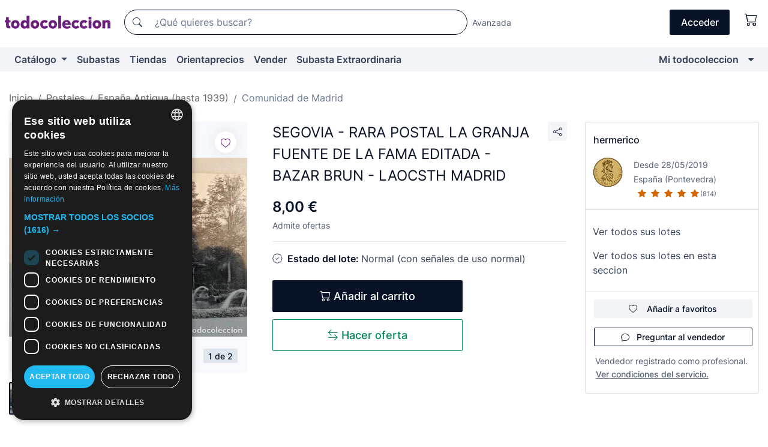

--- FILE ---
content_type: text/html;charset=UTF-8
request_url: https://www.todocoleccion.net/postales-comunidad-madrid/segovia-rara-postal-granja-fuente-fama-editada-bazar-brun-laocsth-madrid~x230044735
body_size: 20975
content:

<!DOCTYPE html>
<html lang="es">
<head><script>(function(w,i,g){w[g]=w[g]||[];if(typeof w[g].push=='function')w[g].push(i)})
(window,'GTM-N5BMJZR','google_tags_first_party');</script><script>(function(w,d,s,l){w[l]=w[l]||[];(function(){w[l].push(arguments);})('set', 'developer_id.dYzg1YT', true);
		w[l].push({'gtm.start':new Date().getTime(),event:'gtm.js'});var f=d.getElementsByTagName(s)[0],
		j=d.createElement(s);j.async=true;j.src='/1x4n/';
		f.parentNode.insertBefore(j,f);
		})(window,document,'script','dataLayer');</script>
<script>
if (typeof MutationObserver === 'undefined') {
var scriptTag = document.createElement('script');
scriptTag.src = "/assets/javascripts/vendor/mutationobserver.min.js";
// document.head.appendChild(scriptTag);
document.getElementsByTagName('head')[0].appendChild(scriptTag);
}
</script>
<meta http-equiv="Content-Type" content="text/html; charset=utf-8" />
<meta http-equiv="X-UA-Compatible" content="IE=edge">
<meta name="viewport" content="width=device-width, initial-scale=1">
<link rel="dns-prefetch" href="//pictures2.todocoleccion.net" />
<link rel="preconnect" href="https://assets2.todocoleccion.online" />
<link rel="preconnect" href="https://cloud10.todocoleccion.online" />
<link rel="shortcut icon" href="https://assets2.todocoleccion.online/assets/images/favicons/favicon.ico" type="image/x-icon" />
<script>
var MANGOPAY_CLIENT_ID = "todocoleccion";
var MANGOPAY_ENVIRONMENT = "PRODUCTION";
</script>
<meta name="description" content="Consigue al mejor precio SEGOVIA - RARA POSTAL LA GRANJA FUENTE DE LA FA. Artículos antiguos de 2ª mano. Compra venta en todocoleccion. ¡Entra!" />
<meta name="robots" content="index,follow" />
<meta name="apple-itunes-app" content="app-id=892347440">
<meta name="google-play-app" content="app-id=com.package.android">
<title>segovia - rara postal la granja fuente de la fa - Compra venta en todocoleccion</title>
<link rel="stylesheet" type="text/css" href="https://assets2.todocoleccion.online/assets/stylesheets/font-inter.css?202601201044">
<link rel="stylesheet" type="text/css" href="https://assets2.todocoleccion.online/assets/stylesheets/tcbootstrap.css?202601201044" />
<link rel="stylesheet" type="text/css" href="https://assets2.todocoleccion.online/assets/stylesheets/application.css?202601201044" />
<link rel="stylesheet" type="text/css" href="https://assets2.todocoleccion.online/assets/stylesheets/zoconet-design-system.css?202601201044" />
<link rel="stylesheet" type="text/css" href="https://assets2.todocoleccion.online/assets/icons/font/bootstrap-icons.css?202601201044" />
<link rel="stylesheet" type="text/css" href="https://assets2.todocoleccion.online/assets/stylesheets/swiper.css?202601201044" />
<link rel="stylesheet" type="text/css" href="https://assets2.todocoleccion.online/assets/stylesheets/lote.css?202601201044" />
<link rel="canonical" href="https://www.todocoleccion.net/postales-comunidad-madrid/segovia-rara-postal-granja-fuente-fama-editada-bazar-brun-laocsth-madrid~x230044735" />
<link rel="alternate" hreflang="es" href="https://www.todocoleccion.net/postales-comunidad-madrid/segovia-rara-postal-granja-fuente-fama-editada-bazar-brun-laocsth-madrid~x230044735" />
<link rel="alternate" hreflang="en" href="https://en.todocoleccion.net/postcards-community-madrid/segovia-rara-postal-granja-fuente-fama-editada-bazar-brun-laocsth-madrid~x230044735" />
<link rel="alternate" hreflang="de" href="https://de.todocoleccion.net/postkarten-gemeinschaft-madrid/segovia-rara-postal-granja-fuente-fama-editada-bazar-brun-laocsth-madrid~x230044735" />
<link rel="alternate" hreflang="fr" href="https://fr.todocoleccion.net/cartes-postales-communaute-madrid/segovia-rara-postal-granja-fuente-fama-editada-bazar-brun-laocsth-madrid~x230044735" />
<link rel="alternate" hreflang="pt" href="https://pt.todocoleccion.net/postais-comunidade-madrid/segovia-rara-postal-granja-fuente-fama-editada-bazar-brun-laocsth-madrid~x230044735" />
<link rel="alternate" hreflang="it" href="https://it.todocoleccion.net/cartoline-comunita-madrid/segovia-rara-postal-granja-fuente-fama-editada-bazar-brun-laocsth-madrid~x230044735" />
<script type="text/javascript" src="https://assets2.todocoleccion.online/assets/javascripts/vendor/modernizr.js?202601221257">
</script>
<script type="text/javascript" src="https://cdn.jsdelivr.net/npm/@mangopay/vault-sdk@1.2.1/dist/umd/client.min.js"></script>
<link rel="apple-touch-icon" href="https://assets2.todocoleccion.online/assets/images/apple_touch_icons/apple-touch-icon-iphone-60x60.png">
<link rel="apple-touch-icon" sizes="60x60" href="https://assets2.todocoleccion.online/assets/images/apple_touch_icons/apple-touch-icon-ipad-76x76.png">
<link rel="apple-touch-icon" sizes="114x114" href="https://assets2.todocoleccion.online/assets/images/apple_touch_icons/apple-touch-icon-iphone-retina-120x120.png">
<link rel="apple-touch-icon" sizes="144x144" href="https://assets2.todocoleccion.online/assets/images/apple_touch_icons/apple-touch-icon-ipad-retina-152x152.png">
<meta name="apple-itunes-app" content="app-id=892347440">
<script>
var ASSETS_HOST = "https://assets2.todocoleccion.online";
var FINGERPRINT_IMAGES ="202512231041";
var FINGERPRINT_CSS ="202601201044";
</script>
<script>
dataLayer = [];
// Configuración cookieScript: Nos aseguramos que, al arrancar, por defecto estén denegadas las cookies,
// porque se nos queja Google de que ejecutamos cosas de recoplilación de datos antes de que el usuario pueda aceptar o denegar las cookies.
dataLayer.push(
'consent',
'default',
{
'ad_personalization': 'denied',
'ad_storage': 'denied',
'ad_user_data': 'denied',
'analytics_storage': 'denied',
'wait_for_update': 500
}
);
dataLayer.push({"loggedIn":false});
dataLayer.push({"esMovil":false});
dataLayer.push({"content_type":"lote"});
dataLayer.push({"lote":{"precio":8,"ofertas":true,"descuento":false,"modalidad":"venta directa"}});
dataLayer.push({"catalogo":{"sec3":"Comunidad de Madrid","sec1":"Postales","sec2":"España Antigua (hasta 1939) "}});
dataLayer.push({"googleSit":"En Venta"});
dataLayer.push({"subasta":false});
dataLayer.push({
'ecommerce': {
'detail': {
'products': [{"price":"8.00","variant":"","brand":"","category":"Postales/España Antigua (hasta 1939)/Comunidad de Madrid","name":"Comunidad de Madrid","id":"230044735","currency":"EUR"}]
}
}
});
</script>
<script>(function(w,d,s,l,i){w[l]=w[l]||[];w[l].push({'gtm.start':
new Date().getTime(),event:'gtm.js'});var f=d.getElementsByTagName(s)[0],
j=d.createElement(s),dl=l!='dataLayer'?'&l='+l:'';j.async=true;j.src=
'https://www.googletagmanager.com/gtm.js?id='+i+dl;f.parentNode.insertBefore(j,f);
})(window,document,'script','dataLayer','GTM-N5BMJZR');</script>
<meta property="og:title" content="SEGOVIA - RARA POSTAL LA GRANJA FUENTE DE LA FAMA EDITADA - BAZAR BRUN - LAOCSTH MADRID"/>
<meta property="og:type" content="product"/>
<meta property="og:url" content="https://www.todocoleccion.net/postales-comunidad-madrid/segovia-rara-postal-granja-fuente-fama-editada-bazar-brun-laocsth-madrid~x230044735"/>
<meta property="og:image" content="https://cloud10.todocoleccion.online/postales-comunidad-madrid/tc/2020/12/14/17/230044735.jpg?size=230x230&crop=true"/>
<meta property="og:image:width" content="230"/>
<meta property="og:image:height" content="230"/>
<meta property="og:site_name" content="todocoleccion.net"/>
<meta property="og:description" content="SEGOVIA - RARA POSTAL LA GRANJA FUENTE DE LA FAMA EDITADA - BAZAR BRUN - LAOCSTH MADRID"/>
<meta name="google-translate-customization" content="666371e4fcbb35ea-7d61682752185561-g881534783573c20e-15" />
<!-- CBWIRE Styles -->
<style >[wire\:loading][wire\:loading], [wire\:loading\.delay][wire\:loading\.delay], [wire\:loading\.inline-block][wire\:loading\.inline-block], [wire\:loading\.inline][wire\:loading\.inline], [wire\:loading\.block][wire\:loading\.block], [wire\:loading\.flex][wire\:loading\.flex], [wire\:loading\.table][wire\:loading\.table], [wire\:loading\.grid][wire\:loading\.grid], [wire\:loading\.inline-flex][wire\:loading\.inline-flex] {display: none;}[wire\:loading\.delay\.none][wire\:loading\.delay\.none], [wire\:loading\.delay\.shortest][wire\:loading\.delay\.shortest], [wire\:loading\.delay\.shorter][wire\:loading\.delay\.shorter], [wire\:loading\.delay\.short][wire\:loading\.delay\.short], [wire\:loading\.delay\.default][wire\:loading\.delay\.default], [wire\:loading\.delay\.long][wire\:loading\.delay\.long], [wire\:loading\.delay\.longer][wire\:loading\.delay\.longer], [wire\:loading\.delay\.longest][wire\:loading\.delay\.longest] {display: none;}[wire\:offline][wire\:offline] {display: none;}[wire\:dirty]:not(textarea):not(input):not(select) {display: none;}:root {--livewire-progress-bar-color: #2299dd;}[x-cloak] {display: none !important;}</style>
</head>
<body class="at-desktop">
<div id="wrap" class="pagina">
<span id="inicio">
</span>
<div id="header" role="banner" class="hidden-print">
<div id="cabecera" role="banner" class="hidden-print">
<div id="cabecera-top-container">
<div id="cabecera-top">
<div class="container p-0 p-md-3">
<div class="d-flex justify-content-between align-items-center">
<div class="cabecera-col col-side-user-menu">
<button wire:snapshot="&#x7b;&quot;data&quot;&#x3a;&#x7b;&#x7d;,&quot;memo&quot;&#x3a;&#x7b;&quot;id&quot;&#x3a;&quot;1de7e881b4b73abb0db8d25988a9ebcb&quot;,&quot;name&quot;&#x3a;&quot;cabecera&#x2f;SideUserMenuButton&quot;,&quot;path&quot;&#x3a;&quot;cabecera&#x2f;SideUserMenuButton&quot;,&quot;method&quot;&#x3a;&quot;GET&quot;,&quot;children&quot;&#x3a;&#x5b;&#x5d;,&quot;scripts&quot;&#x3a;&#x5b;&#x5d;,&quot;assets&quot;&#x3a;&#x5b;&#x5d;,&quot;isolate&quot;&#x3a;false,&quot;lazyLoaded&quot;&#x3a;false,&quot;lazyIsolated&quot;&#x3a;true,&quot;errors&quot;&#x3a;&#x5b;&#x5d;,&quot;locale&quot;&#x3a;&quot;en&quot;&#x7d;,&quot;checksum&quot;&#x3a;&quot;A7EA537F4E158B8CA3758927A04DE336307DF719AF1538A8667CCA3B1D34E312&quot;&#x7d;" wire:effects="[]" wire:id="1de7e881b4b73abb0db8d25988a9ebcb"
aria-controls="SideUserMenu"
aria-expanded="false"
data-toggle="modal"
data-target="#SideUserMenu"
title="Mostrar/ocultar menú de usuario"
type="button"
class="pl-5 btn-without-min-width btn btn-outline-primary"
style="border-width: 0px"
wire:click="$dispatch( 'update-side-user-menu-modal-body' )"
>
<span class="bi bi-list icon-header-menu fs-24"></span>
</button>
</div>
<div class="align-self-center d-none d-md-block logo-header">
<div id="cabecera-logo" class="mr-5 w-100">
<a
href="/"
title="todocoleccion - Compra venta y subasta de antigüedades, arte y coleccionismo"
class="d-inline-block py-3 d-flex align-items-center"
>
<span class="sprite1 sprite1-logotipo_tc"></span>
<span class="sr-only">todocoleccion: compra y venta de antigüedades y objetos de colección</span>
</a>
</div>
</div>
<div class="align-self-center order-3 ml-auto">
<div class="opciones_cab">
<ul id="cabecera-menu" class="d-flex flex-nowrap align-items-center list-inline user-isnt-loggedin">
<li id="btn-login" class="cabecera-menu-userlink list-inline-item d-none d-md-block mr-6">
<a
href="/acceder/?cod=ent&amp;encoded_back_url=true&amp;back_url=%2Flotes%2Fshow%3FRw%3D1%26Id%5FLote%3D230044735%26firstpart%3D%2Fpostales%2Dcomunidad%2Dmadrid%2Fsegovia%2Drara%2Dpostal%2Dgranja%2Dfuente%2Dfama%2Deditada%2Dbazar%2Dbrun%2Dlaocsth%2Dmadrid"
id="cabecera-menu-login-link"
title="Acceder a Mi todocoleccion"
class="btn btn-primary no-underline text-color menu-link d-inline-block act-as-link"
rel="nofollow"
>
<span>
Acceder
</span>
</a>
</li>
<li wire:snapshot="&#x7b;&quot;data&quot;&#x3a;&#x7b;&#x7d;,&quot;memo&quot;&#x3a;&#x7b;&quot;id&quot;&#x3a;&quot;c28a01291f163434a897b02407bf05c2&quot;,&quot;name&quot;&#x3a;&quot;cabecera&#x2f;SideCartMenuButton&quot;,&quot;path&quot;&#x3a;&quot;cabecera&#x2f;SideCartMenuButton&quot;,&quot;method&quot;&#x3a;&quot;GET&quot;,&quot;children&quot;&#x3a;&#x7b;&quot;c28a01291f163434a897b02407bf05c2-0&quot;&#x3a;&#x5b;&quot;span&quot;,&quot;34e92f0214c5ea0c7385985b64556bcc&quot;&#x5d;&#x7d;,&quot;scripts&quot;&#x3a;&#x5b;&#x5d;,&quot;assets&quot;&#x3a;&#x5b;&#x5d;,&quot;isolate&quot;&#x3a;false,&quot;lazyLoaded&quot;&#x3a;false,&quot;lazyIsolated&quot;&#x3a;true,&quot;errors&quot;&#x3a;&#x5b;&#x5d;,&quot;locale&quot;&#x3a;&quot;en&quot;&#x7d;,&quot;checksum&quot;&#x3a;&quot;7F379B8DD3565205A521C2B26344EC319370D3277DBE743A8A25404D90959EA4&quot;&#x7d;" wire:effects="[]" wire:id="c28a01291f163434a897b02407bf05c2" class="list-inline-item pl-4 pr-5 p-md-0 mr-md-3">
<button
title="Carrito de la compra"
type="button"
class="d-inline-block btn btn-ghost btn-outline-primary"
wire:click="$dispatch( 'update-side-cart-menu-modal-body' )"
>
<span wire:snapshot="&#x7b;&quot;data&quot;&#x3a;&#x7b;&quot;count&quot;&#x3a;0&#x7d;,&quot;memo&quot;&#x3a;&#x7b;&quot;id&quot;&#x3a;&quot;34e92f0214c5ea0c7385985b64556bcc&quot;,&quot;name&quot;&#x3a;&quot;shared&#x2f;BasketCount&quot;,&quot;path&quot;&#x3a;&quot;shared&#x2f;BasketCount&quot;,&quot;method&quot;&#x3a;&quot;GET&quot;,&quot;children&quot;&#x3a;&#x5b;&#x5d;,&quot;scripts&quot;&#x3a;&#x5b;&#x5d;,&quot;assets&quot;&#x3a;&#x5b;&#x5d;,&quot;isolate&quot;&#x3a;true,&quot;lazyLoaded&quot;&#x3a;false,&quot;lazyIsolated&quot;&#x3a;true,&quot;errors&quot;&#x3a;&#x5b;&#x5d;,&quot;locale&quot;&#x3a;&quot;en&quot;&#x7d;,&quot;checksum&quot;&#x3a;&quot;A3E6041EDDF6618B0C5FA50A4BECB24726032BB5FCF6A9D5528B57800D976A9E&quot;&#x7d;" wire:effects="&#x7b;&quot;listeners&quot;&#x3a;&#x5b;&quot;basket-count-updated&quot;&#x5d;&#x7d;" wire:id="34e92f0214c5ea0c7385985b64556bcc">
</span>
<i class="bi icon-cabecera-menu bi-cart"></i>
</button>
</li>
</ul>
</div>
</div>
<div id="buscador-header" class="flex-grow-1 order-sm-0 order-2 py-5 p-md-3">
<div class="w-100 buscador_cab" role="search">
<form action="/buscador" method="get" name="Buscador">
<input type="hidden" name="from" value="top">
<label for="buscador-general" class="sr-only">
Buscar:
</label>
<div class="input-group buscador-general input-group-search-primary d-flex flex-row justify-content-between align-items-start flex-nowrap w-100">
<div class="input-group-prepend">
<button
class="btn"
data-testid="search-button"
type="submit"
title="Buscador de todocoleccion"
>
<span class="bi bi-search"></span>
</button>
</div>
<input
type="search"
name="bu"
id="buscador-general"
value=""
class="form-control campo_buscar"
placeholder="¿Qué quieres buscar?"
title="¿Qué quieres buscar?"
/>
</div>
</form>
</div>
</div>
<div id="buscador-header-avanzado" class="flex-grow-1 d-none d-xl-block">
<a href="/buscador/turbo" id="buscador-avanzado-link" class="ml-0" rel="nofollow">
Avanzada
</a>
</div>
</div>
</div>
</div>
</div>
<div
id="cabecera-barra"
role="navigation"
class="navbar navbar-light navbar-expand bg-gray navbar-zoconet-main "
>
<div class="container">
<ul class="nav navbar-nav w-100 justify-content-between justify-content-md-start">
<li
class="nav-item first-item dropdown"
>
<a wire:snapshot="&#x7b;&quot;data&quot;&#x3a;&#x7b;&quot;catalogo_path&quot;&#x3a;&quot;&#x2f;s&#x2f;catalogo&quot;&#x7d;,&quot;memo&quot;&#x3a;&#x7b;&quot;id&quot;&#x3a;&quot;f2b559410d5283c5876cd8f4dac3c7ea&quot;,&quot;name&quot;&#x3a;&quot;shared.cabecera.MenuCatalogoButton&quot;,&quot;path&quot;&#x3a;&quot;shared.cabecera.MenuCatalogoButton&quot;,&quot;method&quot;&#x3a;&quot;GET&quot;,&quot;children&quot;&#x3a;&#x5b;&#x5d;,&quot;scripts&quot;&#x3a;&#x5b;&#x5d;,&quot;assets&quot;&#x3a;&#x5b;&#x5d;,&quot;isolate&quot;&#x3a;false,&quot;lazyLoaded&quot;&#x3a;false,&quot;lazyIsolated&quot;&#x3a;true,&quot;errors&quot;&#x3a;&#x5b;&#x5d;,&quot;locale&quot;&#x3a;&quot;en&quot;&#x7d;,&quot;checksum&quot;&#x3a;&quot;891B0CD25E2F5D0825175028FE3B6FB469D3968C941FDA641B00E09E2B9037B6&quot;&#x7d;" wire:effects="[]" wire:id="f2b559410d5283c5876cd8f4dac3c7ea"
href="/s/catalogo"
title="Catálogo"
class="link-to-catalogo dropdown-toggle pull-left nav-link"
data-toggle="dropdown"
role="button"
aria-haspopup="true"
aria-expanded="false"
wire:click="$dispatch( 'update-menu-catalogo-dropdown-menu' )"
>
Catálogo
</a>
<div class="dropdown-menu dropdown-menu-catalogo z-index-max pt-6 pb-4">
<div wire:snapshot="&#x7b;&quot;data&quot;&#x3a;&#x7b;&quot;yet_loaded&quot;&#x3a;false,&quot;secciones&quot;&#x3a;&#x5b;&#x5d;&#x7d;,&quot;memo&quot;&#x3a;&#x7b;&quot;id&quot;&#x3a;&quot;28587e2f9661d576e969b6b4248b9e9a&quot;,&quot;name&quot;&#x3a;&quot;shared.cabecera.MenuCatalogoDropdownMenu&quot;,&quot;path&quot;&#x3a;&quot;shared.cabecera.MenuCatalogoDropdownMenu&quot;,&quot;method&quot;&#x3a;&quot;GET&quot;,&quot;children&quot;&#x3a;&#x5b;&#x5d;,&quot;scripts&quot;&#x3a;&#x5b;&#x5d;,&quot;assets&quot;&#x3a;&#x5b;&#x5d;,&quot;isolate&quot;&#x3a;false,&quot;lazyLoaded&quot;&#x3a;false,&quot;lazyIsolated&quot;&#x3a;true,&quot;errors&quot;&#x3a;&#x5b;&#x5d;,&quot;locale&quot;&#x3a;&quot;en&quot;&#x7d;,&quot;checksum&quot;&#x3a;&quot;81DD65DDFB1C3BF45E7811DD4EF6BF2EEB767B9E614514EE404240577D3392B5&quot;&#x7d;" wire:effects="&#x7b;&quot;listeners&quot;&#x3a;&#x5b;&quot;update-menu-catalogo-dropdown-menu&quot;&#x5d;&#x7d;" wire:id="28587e2f9661d576e969b6b4248b9e9a">
<div wire:loading>
<div class="p-4">
<i class="icon text-muted icon-spinner icon-spin"></i>
</div>
</div>
<div class="list-group">
<div class="grid-list-group-catalog">
</div>
<div>
<a
href="/s/catalogo"
class="btn btn-outline-primary btn-ghost font-weight-bold p-4"
title="Ver todas las secciones"
>
Ver todas las secciones
<i class="bi bi-arrow-right"></i>
</a>
</div>
</div>
</div>
</div>
</li>
<li
class="nav-item d-none d-md-block"
>
<a
href="/subastas"
title="Subastas online"
class="nav-link"
>
Subastas
</a>
</li>
<li
class="nav-item d-none d-md-block"
>
<a
href="/tiendas"
title="Tiendas"
class="nav-link"
>
Tiendas
</a>
</li>
<li
class="nav-item d-none d-md-block"
>
<a
href="/orientaprecios"
title="Orientaprecios"
class="nav-link"
>
Orientaprecios
</a>
</li>
<li
class="nav-item second-item"
>
<a
href="/ayuda/vender"
title="Vender en todocoleccion"
class="nav-link"
>
Vender
</a>
</li>
<li
class="nav-item d-none d-md-block"
>
<a
href="/s/catalogo?M=e&O=sp"
title="Subasta Extraordinaria"
class="nav-link"
>
Subasta Extraordinaria
</a>
</li>
<li
class="nav-item last-item ml-sm-auto"
>
<a
href="/mitc"
title="Mi todocoleccion."
class="nav-link"
>
Mi todocoleccion
</a>
</li>
<li class="nav-item visible-md visible-lg mitc_mostrar">
<a
href="/mitc?mostrarbmtc"
title="Mostrar Barra Mi todocoleccion."
class="nav-link"
>
<span class="hidden">
Mostrar Barra Mi todocoleccion
</span><i class="icon icon-caret-down"></i>
</a>
</li>
</ul>
</div>
</div>
</div>
</div>
<div id="page-content">
<div id="page-content-fullwidth">
</div>
<div class="container">
<div id="react-breadcrumbs">
<div
class=" mt-7"
style="height: 40px"
>
<div class="swiper">
<div class="swiper-container" data-initialSlide="3">
<ul
class="
breadcrumb
flex-nowrap
swiper-wrapper
m-0
"
>
<li
class="breadcrumb-item swiper-slide"
style="width: auto"
>
<a href="/" title="Página de inicio" class="breadcrumb-link">
<span>
Inicio
</span>
</a>
</li>
<li
class="breadcrumb-item swiper-slide"
style="width: auto"
>
<a href="/s/postales-de-coleccion" title="Postales" class="breadcrumb-link">
<span>Postales</span>
</a>
</li>
<li
class="breadcrumb-item swiper-slide"
style="width: auto"
>
<a href="/s/postales-antiguas-de-espana" title="Espa&ntilde;a Antigua &#x28;hasta 1939&#x29; " class="breadcrumb-link">
<span>España Antigua (hasta 1939) </span>
</a>
</li>
<li
class="active breadcrumb-item swiper-slide"
style="width: auto"
>
<a href="/s/postales-antiguas-de-madrid" title="Comunidad de Madrid" class="breadcrumb-link">
<span>Comunidad de Madrid</span>
</a>
</li>
</ul>
</div>
</div>
</div>
</div>
<script type="application/ld+json">
{"itemListElement":[{"item":{"@id":"/","name":"Inicio"},"position":1,"@type":"ListItem"},{"item":{"@id":"/s/postales-de-coleccion","name":"Postales"},"position":2,"@type":"ListItem"},{"item":{"@id":"/s/postales-antiguas-de-espana","name":"España Antigua (hasta 1939) "},"position":3,"@type":"ListItem"},{"item":{"@id":"/s/postales-antiguas-de-madrid","name":"Comunidad de Madrid"},"position":4,"@type":"ListItem"}],"@context":"https://schema.org","@type":"BreadcrumbList"}
</script>
<div class="pagina lote">
<div class="contenido">
<div class="lote-container mb-5 mt-2 mt-md-4">
<div class="position-relative image-gallery-lote">
<div id="react-image-gallery" data-props="&#x7b;&quot;all_images&quot;&#x3a;&#x5b;&#x7b;&quot;src_webp&quot;&#x3a;&quot;https&#x3a;&#x2f;&#x2f;cloud10.todocoleccion.online&#x2f;postales-comunidad-madrid&#x2f;tc&#x2f;2020&#x2f;12&#x2f;14&#x2f;17&#x2f;230044735.webp&quot;,&quot;alt&quot;&#x3a;&quot;Postales&#x3a; SEGOVIA - RARA POSTAL LA GRANJA FUENTE DE LA FAMA EDITADA - BAZAR BRUN - LAOCSTH MADRID - Foto 1&quot;,&quot;id&quot;&#x3a;0,&quot;title&quot;&#x3a;&quot;SEGOVIA - RARA POSTAL LA GRANJA FUENTE DE LA FAMA EDITADA - BAZAR BRUN - LAOCSTH MADRID - Foto 1&quot;,&quot;src&quot;&#x3a;&quot;https&#x3a;&#x2f;&#x2f;cloud10.todocoleccion.online&#x2f;postales-comunidad-madrid&#x2f;tc&#x2f;2020&#x2f;12&#x2f;14&#x2f;17&#x2f;230044735.jpg&quot;&#x7d;,&#x7b;&quot;src_webp&quot;&#x3a;&quot;https&#x3a;&#x2f;&#x2f;cloud10.todocoleccion.online&#x2f;postales-comunidad-madrid&#x2f;tc&#x2f;2020&#x2f;12&#x2f;14&#x2f;17&#x2f;230044735_256344860.webp&quot;,&quot;alt&quot;&#x3a;&quot;Postales&#x3a; SEGOVIA - RARA POSTAL LA GRANJA FUENTE DE LA FAMA EDITADA - BAZAR BRUN - LAOCSTH MADRID - Foto 2&quot;,&quot;id&quot;&#x3a;256344860,&quot;title&quot;&#x3a;&quot;Postales&#x3a; SEGOVIA - RARA POSTAL LA GRANJA FUENTE DE LA FAMA EDITADA - BAZAR BRUN - LAOCSTH MADRID - Foto 2&quot;,&quot;src&quot;&#x3a;&quot;https&#x3a;&#x2f;&#x2f;cloud10.todocoleccion.online&#x2f;postales-comunidad-madrid&#x2f;tc&#x2f;2020&#x2f;12&#x2f;14&#x2f;17&#x2f;230044735_256344860.jpg&quot;&#x7d;&#x5d;&#x7d;" class="mb-4">
</div>
<div class="follow-buton-image-lote card-lote">
<div class="follow-lote-button lotes-enlaces-rapidos mr-0 mr-md-1">
<button
class="d-flex justify-content-center align-items-center text-brand bg-white border-0 rounded-circle lotes_enlaces_rapidos-button btn-circle clickeable isnt-active js-followup ga-track-click-in-poner-en-seguimiento"
id="corazon-230044735"
onClick=""
data-ajax="/api/seguimientos/create?id=230044735"
data-require-login="true"
data-id_lote="230044735" data-nuevo-usuario-accion-tipo="0"
data-nuevo-usuario-accion-valor="230044735" rel="nofollow" title="Seguir"
type="button"
>
<i class="bi lotes_enlaces_rapidos-icon js-icon-seguimiento inline-block bi-heart"></i>
</button>
</div>
</div>
</div>
<div class="info-lote m-0 ml-md-4">
<div id="lote-info" class="lote-info datos
"
>
<div class="d-flex justify-content-between mt-6 mb-3 mt-md-0 mb-md-5">
<h1
class="bold js-lote-titulo-230044735 m-0 text-break font-weight-normal text-gray-900 h5 fs-md-24"
id="lote-page-h1"
>
SEGOVIA - RARA POSTAL LA GRANJA FUENTE DE LA FAMA EDITADA - BAZAR BRUN - LAOCSTH MADRID
</h1>
<div class="ml-5">
<span id="lote-compartir">
<a
href="#"
class="btn btn-secondary btn-only-icon btn-sm"
data-toggle="popover"
id="js-lote-compartir"
>
<span>
<i class="bi bi-share"></i>
</span>
</a>
<span
id="lote-compartir-botones"
style="display: none"
data-nuevo-usuario-accion-tipo="8"
data-nuevo-usuario-accion-valor="230044735"
>
<span class="sharedbtns">
<a class="btn btn-sm btn-whatsapp" target="_blank" rel="noopener noreferrer" href="https://api.whatsapp.com/send?text=SEGOVIA%20%2D%20RARA%20POSTAL%20LA%20GRANJA%20FUENTE%20DE%20LA%20FAMA%20EDITADA%20%2D%20BAZAR%20BRUN%20%2D%20LAOCSTH%20MADRID%20https%3A%2F%2Fwww%2Etodocoleccion%2Enet%2Fpostales%2Dcomunidad%2Dmadrid%2Fsegovia%2Drara%2Dpostal%2Dgranja%2Dfuente%2Dfama%2Deditada%2Dbazar%2Dbrun%2Dlaocsth%2Dmadrid%7Ex230044735"><i class="bi bi-whatsapp"></i></a>
<a class="btn btn-sm btn-facebook" target="_blank" rel="noopener noreferrer" href="http://www.facebook.com/sharer/sharer.php?u=https://www.todocoleccion.net/postales-comunidad-madrid/segovia-rara-postal-granja-fuente-fama-editada-bazar-brun-laocsth-madrid~x230044735"><i class="bi bi-tc-facebook"></i></a>
<a class="btn btn-sm btn-tweet" target="_blank" rel="noopener noreferrer" href="https://twitter.com/intent/tweet?text=SEGOVIA%20%2D%20RARA%20POSTAL%20LA%20GRANJA%20FUENTE%20DE%20LA%20FAMA%20EDITADA%20%2D%20BAZAR%20BRUN%20%2D%20LAOCSTH%20MADRID&amp;url=https://www.todocoleccion.net/postales-comunidad-madrid/segovia-rara-postal-granja-fuente-fama-editada-bazar-brun-laocsth-madrid~x230044735&amp;via=todocoleccion"><i class="bi bi-twitter-x"></i></a>
<a class="btn btn-sm btn-pinterest" target="_blank" rel="noopener noreferrer" href="http://pinterest.com/pin/create/button/?url=https://www.todocoleccion.net/postales-comunidad-madrid/segovia-rara-postal-granja-fuente-fama-editada-bazar-brun-laocsth-madrid~x230044735&amp;description=SEGOVIA%20%2D%20RARA%20POSTAL%20LA%20GRANJA%20FUENTE%20DE%20LA%20FAMA%20EDITADA%20%2D%20BAZAR%20BRUN%20%2D%20LAOCSTH%20MADRID&amp;media=https://cloud10.todocoleccion.online/postales-comunidad-madrid/tc/2020/12/14/17/230044735.jpg"><i class="bi bi-tc-pinterest"></i></a>
</span>
<span class="sharedbtns">
<a
href="/lotes/envia_amigo?m=lote&id_lote=230044735"
class="btn btn-rrss js-boton-enviar-amigo"
title="Quizás conoces a algún amigo al que pueda interesarle este lote"
>
<i class="bi bi-envelope-fill"></i>
</a>
</span>
</span>
</span>
</div>
</div>
<div>
<div class="lote-info-no-en-subasta">
<div class="mb-1 hidden-xs">
<span class="text-gray-900 mr-3">
<span class="text-nowrap bolder lote-precio" style="font-size:24px;">
8,00 &euro;
</span>
</span>
</div>
<div class="mb-4 fs-14 text-gray-600">Admite ofertas</div>
<hr class="d-none d-sm-none" />
<hr class="border-top" />
</div>
<div class="mb-6">
<p class="mb-3">
<span class="bi bi-patch-check"></span>
<span class="text-gray-900 font-weight-bolder ml-2">
Estado del lote:
</span>
Normal (con señales de uso normal)
</p>
</div>
<div>
</div>
<div class="row">
<div class="col-md-8">
<div wire:snapshot="&#x7b;&quot;data&quot;&#x3a;&#x7b;&quot;with_icon&quot;&#x3a;true,&quot;ga_track_add_button&quot;&#x3a;&quot;lote-boton-comprar&quot;,&quot;button_class&quot;&#x3a;&quot;btn-lg&#x20;btn-block&#x20;hidden-xs&quot;,&quot;slug&quot;&#x3a;&quot;hermerico&quot;,&quot;is_in_other_basket&quot;&#x3a;false,&quot;modal_id&quot;&#x3a;&quot;form-add-to-basket-modal-id-230044735&quot;,&quot;id_lote&quot;&#x3a;230044735,&quot;is_in_my_basket&quot;&#x3a;false&#x7d;,&quot;memo&quot;&#x3a;&#x7b;&quot;id&quot;&#x3a;&quot;f43139d171d5871ce842c442c21c7a9b&quot;,&quot;name&quot;&#x3a;&quot;shared&#x2f;BasketButton&quot;,&quot;path&quot;&#x3a;&quot;shared&#x2f;BasketButton&quot;,&quot;method&quot;&#x3a;&quot;GET&quot;,&quot;children&quot;&#x3a;&#x5b;&#x5d;,&quot;scripts&quot;&#x3a;&#x5b;&#x5d;,&quot;assets&quot;&#x3a;&#x5b;&#x5d;,&quot;isolate&quot;&#x3a;false,&quot;lazyLoaded&quot;&#x3a;false,&quot;lazyIsolated&quot;&#x3a;true,&quot;errors&quot;&#x3a;&#x5b;&#x5d;,&quot;locale&quot;&#x3a;&quot;en&quot;&#x7d;,&quot;checksum&quot;&#x3a;&quot;9368765308DC96147AA69055DA5DFFC67C6AC034E96426E5F15DC311E9981966&quot;&#x7d;" wire:effects="&#x7b;&quot;listeners&quot;&#x3a;&#x5b;&quot;add-lot-to-my-basket&quot;&#x5d;&#x7d;" wire:id="f43139d171d5871ce842c442c21c7a9b">
<form action="/carrito_de_compra/add" method="POST" wire:submit.prevent="addToBasket">
<input type="hidden" name="id_Lote" value="230044735" />
<button
type="submit"
title="Añadir al carrito"
class="btn btn-primary btn-lg btn-block hidden-xs ga-track-lote-boton-comprar"
>
<i class="bi bi-cart"></i>
<span class="d-md-none">
Añadir
</span>
<span class="d-none d-md-inline-block">
Añadir al carrito
</span>
</button>
</form>
</div>
<div wire:snapshot="&#x7b;&quot;data&quot;&#x3a;&#x7b;&quot;imagen_width&quot;&#x3a;60,&quot;imagen_lote&quot;&#x3a;&quot;https&#x3a;&#x2f;&#x2f;cloud10.todocoleccion.online&#x2f;postales-comunidad-madrid&#x2f;tc&#x2f;2020&#x2f;12&#x2f;14&#x2f;17&#x2f;230044735.jpg&#x3f;size&#x3d;60x60&amp;crop&#x3d;true&quot;,&quot;slug&quot;&#x3a;&quot;&quot;,&quot;modal_id&quot;&#x3a;&quot;form-add-to-basket-modal-id-230044735&quot;,&quot;success&quot;&#x3a;true,&quot;error_msg&quot;&#x3a;&quot;&quot;,&quot;titulo_lote&quot;&#x3a;&quot;SEGOVIA&#x20;-&#x20;RARA&#x20;POSTAL&#x20;LA&#x20;GRANJA&#x20;FUENTE&#x20;DE&#x20;LA&#x20;FAMA&#x20;EDITADA&#x20;-&#x20;BAZAR&#x20;BRUN&#x20;-&#x20;LAOCSTH&#x20;MADRID&quot;,&quot;id_lote&quot;&#x3a;230044735,&quot;we_have_multiple_sellers&quot;&#x3a;false,&quot;render_modal&quot;&#x3a;true,&quot;show_modal&quot;&#x3a;false&#x7d;,&quot;memo&quot;&#x3a;&#x7b;&quot;id&quot;&#x3a;&quot;49ea6e4388008997174e4bd9c215c120&quot;,&quot;name&quot;&#x3a;&quot;shared&#x2f;BasketModal&quot;,&quot;path&quot;&#x3a;&quot;shared&#x2f;BasketModal&quot;,&quot;method&quot;&#x3a;&quot;GET&quot;,&quot;children&quot;&#x3a;&#x5b;&#x5d;,&quot;scripts&quot;&#x3a;&#x5b;&#x5d;,&quot;assets&quot;&#x3a;&#x5b;&#x5d;,&quot;isolate&quot;&#x3a;false,&quot;lazyLoaded&quot;&#x3a;false,&quot;lazyIsolated&quot;&#x3a;true,&quot;errors&quot;&#x3a;&#x5b;&#x5d;,&quot;locale&quot;&#x3a;&quot;en&quot;&#x7d;,&quot;checksum&quot;&#x3a;&quot;D3E48B352ADCAF10F7095D6AE8D197B9203FFF6F9B7812C4637E29CC28A99B60&quot;&#x7d;" wire:effects="&#x7b;&quot;listeners&quot;&#x3a;&#x5b;&quot;add-lot-to-my-basket&quot;,&quot;close-basket-modal&quot;&#x5d;&#x7d;" wire:id="49ea6e4388008997174e4bd9c215c120">
</div>
</div>
</div>
<div class="pt-4">
<div class="row">
<div class="col-md-8">
<button
class="btn btn-outline-buy btn-block btn-lg d-none d-md-block margin-bottom-xs ga-track-class-boton-hacer-oferta d-md-block"
data-target="#modal-make-an-offer"
data-toggle="modal"
type="button"
>
<i class="bi btn-icon bi-arrow-left-right"></i>
Hacer oferta
</button>
</div>
</div>
</div>
<div class="modal fade js-modal-offer" tabindex="-1" id="modal-make-an-offer">
<div class="modal-dialog">
<div class="modal-content">
<div wire:snapshot="&#x7b;&quot;data&quot;&#x3a;&#x7b;&quot;offer_amount&quot;&#x3a;&quot;&quot;,&quot;offer&quot;&#x3a;&quot;&quot;,&quot;canonical&quot;&#x3a;&quot;https&#x3a;&#x2f;&#x2f;www.todocoleccion.net&#x2f;postales-comunidad-madrid&#x2f;segovia-rara-postal-granja-fuente-fama-editada-bazar-brun-laocsth-madrid&#x7e;x230044735&quot;,&quot;lot_image&quot;&#x3a;&quot;https&#x3a;&#x2f;&#x2f;cloud10.todocoleccion.online&#x2f;postales-comunidad-madrid&#x2f;tc&#x2f;2020&#x2f;12&#x2f;14&#x2f;17&#x2f;230044735.jpg&#x3f;size&#x3d;90x90&amp;crop&#x3d;true&quot;,&quot;lot_title&quot;&#x3a;&quot;SEGOVIA&#x20;-&#x20;RARA&#x20;POSTAL&#x20;LA&#x20;GRANJA&#x20;FUENTE&#x20;DE&#x20;LA&#x20;FAMA&#x20;EDITADA&#x20;-&#x20;BAZAR&#x20;BRUN&#x20;-&#x20;LAOCSTH&#x20;MADRID&quot;,&quot;counteroffer_amount&quot;&#x3a;&quot;&quot;,&quot;offer_status&quot;&#x3a;&quot;&quot;,&quot;advice_msg&quot;&#x3a;&quot;&quot;,&quot;error_msg&quot;&#x3a;&quot;&quot;,&quot;offer_date&quot;&#x3a;&quot;&quot;,&quot;lot_id&quot;&#x3a;230044735,&quot;lot_price&quot;&#x3a;8,&quot;requires_login&quot;&#x3a;false,&quot;counteroffer_date&quot;&#x3a;&quot;&quot;&#x7d;,&quot;memo&quot;&#x3a;&#x7b;&quot;id&quot;&#x3a;&quot;f0bdb882da6008a82e1a02c6608875c3&quot;,&quot;name&quot;&#x3a;&quot;lotes.show.MakeAnOfferModal&quot;,&quot;path&quot;&#x3a;&quot;lotes.show.MakeAnOfferModal&quot;,&quot;method&quot;&#x3a;&quot;GET&quot;,&quot;children&quot;&#x3a;&#x5b;&#x5d;,&quot;scripts&quot;&#x3a;&#x5b;&#x5d;,&quot;assets&quot;&#x3a;&#x5b;&#x5d;,&quot;isolate&quot;&#x3a;false,&quot;lazyLoaded&quot;&#x3a;false,&quot;lazyIsolated&quot;&#x3a;true,&quot;errors&quot;&#x3a;&#x5b;&#x5d;,&quot;locale&quot;&#x3a;&quot;en&quot;&#x7d;,&quot;checksum&quot;&#x3a;&quot;A9F164E4EBD0F8487C5CFDED8B2491BCABB4362AC660B2DAB4C1693E4A78DAAE&quot;&#x7d;" wire:effects="[]" wire:id="f0bdb882da6008a82e1a02c6608875c3">
<div class="modal-header">
<h4 class="modal-title">Hacer oferta</h4>
<button type="button" class="close" data-dismiss="modal" aria-label="Cerrar">
<span aria-hidden="true">&times;</span>
<span class="sr-only">Cerrar</span>
</button>
</div>
<div class="modal-body">
<form id="form-make-an-offer-modal" wire:submit="makeAnOffer" method="post">
<div class="row">
<div class="col-12">
<div class="media">
<img
src="https&#x3a;&#x2f;&#x2f;cloud10.todocoleccion.online&#x2f;postales-comunidad-madrid&#x2f;tc&#x2f;2020&#x2f;12&#x2f;14&#x2f;17&#x2f;230044735.jpg&#x3f;size&#x3d;90x90&amp;crop&#x3d;true"
class="mr-5"
alt="SEGOVIA&#x20;-&#x20;RARA&#x20;POSTAL&#x20;LA&#x20;GRANJA&#x20;FUENTE&#x20;DE&#x20;LA&#x20;FAMA&#x20;EDITADA&#x20;-&#x20;BAZAR&#x20;BRUN&#x20;-&#x20;LAOCSTH&#x20;MADRID"
/>
<div class="media-body">
<h4>SEGOVIA - RARA POSTAL LA GRANJA FUENTE DE LA FAMA EDITADA - BAZAR BRUN - LAOCSTH MADRID</h4>
<p><span class="text-nowrap precio_directa">8,00 €</span></p>
</div>
</div>
<hr class="visible-xs" />
</div>
<div class="col-12">
<div class="more-margin-bottom">
Envía una buena oferta al vendedor que no pueda rechazar y <strong>el pedido ¡es tuyo!</strong>
</div>
</div>
<div class="col-12">
</div>
<div class="col-md-6 col-12">
<div class="form-group">
<label class="form-label" for="offer">
Tu oferta
</label>
<div class="inpug-group-with-icons right-icon input-group">
<input
inputmode="decimal"
name="offer"
pattern="( )*[0-9]+([.,][0-9]{0,2})?( )*"
required="required"
placeholder="8,00"
type="text"
id="offer"
class="autotrim form-control"
value=""
wire:model.live="offer"
/>
<div class="input-group-append">
<span class="input-group-text">
<i class="icon icon-euro"></i>
</span>
</div>
</div>
</div>
</div>
<div class="col-6">
<div class="with-left-hr hidden-xs">
<ul class="icon-ul fs-12">
<li class="margin-bottom">
<i
class="icon-li icon icon-circle"
style="font-size: 0.6em; padding-top: 0.5em"
></i>
Enviar una oferta es un compromiso de compra si el vendedor la acepta.
</li>
<li class="margin-bottom">
<i
class="icon-li icon icon-circle"
style="font-size: 0.6em; padding-top: 0.5em"
></i>
Oferta sobre precio de venta. Descuentos, gastos de envío u otras promociones relacionadas no incluidas.
</li>
</ul>
</div>
</div>
<div class="visible-xs text-to-left text-muted col-12">
<div class="more-margin-bottom">
Oferta sobre precio de venta. Descuentos, gastos de envío u otras promociones relacionadas no incluidas.
</div>
<div class="margin-bottom">
Enviar una oferta es un compromiso de compra si el vendedor la acepta.
</div>
</div>
</div>
</form>
</div>
<div class="modal-footer">
<button type="button" class="btn btn-secondary" data-dismiss="modal">
Cancelar oferta
</button>
<button
class="btn btn-primary ga-track-boton-enviar-oferta"
form="form-make-an-offer-modal"
id="button-make-an-offer"
type="submit"
>
Enviar oferta
</button>
</div>
</div>
</div>
</div>
</div>
<div wire:snapshot="&#x7b;&quot;data&quot;&#x3a;&#x7b;&quot;fecha_reserva&quot;&#x3a;null,&quot;id_lote&quot;&#x3a;230044735,&quot;el_lote_ya_esta_en_tu_carrito&quot;&#x3a;false&#x7d;,&quot;memo&quot;&#x3a;&#x7b;&quot;id&quot;&#x3a;&quot;1907989df6b8bcfe0b8f4f6c0e8507d8&quot;,&quot;name&quot;&#x3a;&quot;lotes.show.AlertLotInCart&quot;,&quot;path&quot;&#x3a;&quot;lotes.show.AlertLotInCart&quot;,&quot;method&quot;&#x3a;&quot;GET&quot;,&quot;children&quot;&#x3a;&#x5b;&#x5d;,&quot;scripts&quot;&#x3a;&#x5b;&#x5d;,&quot;assets&quot;&#x3a;&#x5b;&#x5d;,&quot;isolate&quot;&#x3a;false,&quot;lazyLoaded&quot;&#x3a;false,&quot;lazyIsolated&quot;&#x3a;true,&quot;errors&quot;&#x3a;&#x5b;&#x5d;,&quot;locale&quot;&#x3a;&quot;en&quot;&#x7d;,&quot;checksum&quot;&#x3a;&quot;EDBA12F14F0AB72D5CC779BAF08009052EB954B0387F579A02155AB75D863E66&quot;&#x7d;" wire:effects="&#x7b;&quot;listeners&quot;&#x3a;&#x5b;&quot;add-lot-to-my-basket&quot;&#x5d;&#x7d;" wire:id="1907989df6b8bcfe0b8f4f6c0e8507d8">
</div>
<ul class="icon-ul">
</ul>
</div>
</div>
</div>
<div class="alertas-lote">
</div>
<div class="sobre-lote">
<div class="acordion mb-6 mt-6 mt-md-0">
<div class="acordion-header" id="collapse_description">
<h2 class="fs-16 my-0">
<a
role="button"
class=" d-flex justify-content-between align-items-center"
data-toggle="collapse"
href="#description"
aria-expanded="true"
aria-controls="description"
>
<span class="font-weight-bold">Descripción del lote</span>
<i class="bi ml-auto bi-chevron-up"></i>
</a>
</h2>
</div>
<div class="acordion-body collapse show" id="description"
aria-labelledby="collapse_description" >
<div id="descripcion" class="tab-pane active" style="overflow: hidden">
<div class="margin-bottom">
<div>
<p>RARA POR LA VARIEDAD DE LA PIEZA<br />
IMPECABLE</p>
</div>
</div>
</div>
</div>
</div>
<div class="acordion mb-6">
<div class="acordion-header" id="collapse_conditions">
<h2 class="fs-16 my-0">
<a
role="button"
class="collapsed d-flex justify-content-between align-items-center"
data-toggle="collapse"
href="#formas_de_pago_y_envio"
aria-expanded="false"
aria-controls="formas_de_pago_y_envio"
data-collapse-fetch
>
<span class="font-weight-bold">Condiciones de pago y envío</span>
<i class="bi ml-auto bi-chevron-up"></i>
</a>
</h2>
</div>
<div class="acordion-body collapse " id="formas_de_pago_y_envio"
aria-labelledby="collapse_conditions" data-content-url="/lotes/detalle_envio?id=230044735&amp;gestion=0" id="tab_formas_de_pago_y_envio">
</div>
</div>
<div class="acordion mb-6">
<div class="acordion-header" id="collapse_qa">
<h2 class="fs-16 my-0">
<a
role="button"
class="collapsed d-flex justify-content-between align-items-center"
data-toggle="collapse"
href="#preguntas_y_respuestas"
aria-expanded="false"
aria-controls="preguntas_y_respuestas"
data-collapse-fetch
>
<span class="font-weight-bold flex-grow-1">Preguntas y respuestas</span>
<i class="bi ml-auto bi-chevron-up"></i>
</a>
</h2>
</div>
<div class="acordion-body collapse " id="preguntas_y_respuestas"
aria-labelledby="collapse_qa" data-content-url="/lotes/pyr?id=230044735&amp;situacion_lote=EN VENTA DIRECTA&amp;Id_Usuario=2151182580&amp;Tienda_Clase=&amp;Tienda_Visible=&amp;Zona=0&amp;Time=15:46:143&amp;gestion=0">
</div>
</div>
</div>
<div class="info-vendedor-lote">
<div id="info_vendedor_box" class="mb-5">
<div>
<div id="bloque-vendedor" class="fs-md-14 fs-lg-16 card">
<div class="row">
<div class="col-md-12">
<div class="fs-md-14 text-gray-900 mt-5 pl-4 card-title">
<a href="/usuario/hermerico" class="btn-ghost btn btn-outline-primary text-left">
hermerico
</a>
</div>
</div>
</div>
<div class="row align-items-center">
<div class="col-lg-12 col-md-4">
<div class="card-body">
<div>
<div class="pull-left pr-3">
<div
class="inline-block avatar-container text-left"
style="
height: 60px !important;
width: 60px !important;
overflow: hidden !important;
text-align: center;
vertical-align: bottom;
position: relative;
"
>
<img
src="https://cloud10.todocoleccion.online/tc/avatares/2020/02/03/avatar_2151182580_tcimg_6593A72E.jpg"
class="rounded-circle"
height="50"
width="50"
title="Lotes de hermerico"
alt="avatar hermerico"
/>
</div>
</div>
<span class="text-gray-600 body-regular">
Desde
28/05/2019
<span>
<br />
<span class="text-gray-600 body-regular">
España
(Pontevedra)
</span>
<br />
<button
class="btn btn-link fs-14 p-0 d-flex flex-nowrap"
data-href="/usuario/valoraciones/hermerico/vendedor"
data-obfuscated-link
title="5 estrellas. 814 valoraciones Ver detalle."
type="button"
>
<span title="5 sobre 5">
<i class="bi text-sell-600 mx-2 bi-star-fill"></i><i class="bi text-sell-600 mx-2 bi-star-fill"></i><i class="bi text-sell-600 mx-2 bi-star-fill"></i><i class="bi text-sell-600 mx-2 bi-star-fill"></i><i class="bi text-sell-600 mx-2 bi-star-fill"></i>
</span>
<span class="text-gray-600" title="814 valoraciones recibidas">
<small>(814)</small>
</span>
</button>
</div>
</div>
</div>
<div class="col-lg-12 col-md-4">
<div class="list-group py-5">
<button
class="btn btn-link list-group-chevron-icon list-group-item list-group-item-action"
data-href="/s/catalogo?identificadorvendedor=hermerico"
data-obfuscated-link
title="Lotes en venta de hermerico en todocoleccion"
type="button"
>
Ver todos sus lotes
<span class="bi bi-chevron-right list-group-chevron-icon-padding"></span>
</button>
<button
class="btn btn-link list-group-chevron-icon list-group-item list-group-item-action"
data-href="/s/postales-antiguas-de-madrid?identificadorvendedor=hermerico"
data-obfuscated-link
title="Lotes en venta de hermerico en Postales - España - Comunidad de Madrid Antigua (hasta 1939)"
type="button"
>
Ver todos sus lotes en esta seccion
<span class="bi bi-chevron-right list-group-chevron-icon-padding"></span>
</button>
</div>
</div>
<div class="col-lg-12 col-md-4">
<div class="card-footer">
<div class="w-100">
<div class="pb-5">
<button
class="mx-1 btn-sm btn-block btn btn-secondary"
data-href="/mitc/vendedores-favoritos/2151182580/guardar"
data-obfuscated-link
data-require-login="true"
data-nuevo-usuario-accion-tipo="13"
data-nuevo-usuario-accion-valor="2151182580"
title="Poner a hermerico en tu lista de vendedores favoritos"
type="button"
>
<i class="bi bi-heart btn-icon-left"></i>&nbsp;
Añadir a favoritos
</button>
</div>
<button
id="ask_to_the_seller_button"
class="mx-1 btn btn-outline-primary btn-sm btn-block"
data-require-login="true"
data-nuevo-usuario-accion-tipo="3"
data-nuevo-usuario-accion-valor="230044735"
data-toggle="collapse"
data-target="#preguntas_y_respuestas"
aria-expanded="false"
aria-controls="preguntas_y_respuestas"
data-href="?#preguntas_y_respuestas"
>
<span class="bi bi-chat btn-icon-left"></span>
Preguntar al vendedor
</button>
</div>
</div>
</div>
<div class="col-12">
<div class="mx-5 mb-5 grey-600-color fs-14 pb-2">
<span class="align-middle">
Vendedor registrado como profesional.
</span>
<button
class="btn btn-ghost btn-outline-primary btn-sm underline grey-600-color text-left"
data-href="/condiciones-del-servicio#reglas-compra-venta"
data-obfuscated-link
title="Ver condiciones del servicio."
type="button"
>
Ver condiciones del servicio.
</button>
</div>
</div>
</div>
</div>
</div>
</div>
</div>
</div>
<div class="fixed-top bg-light d-none d-lg-block">
<div
id="navbar-lote-page-comprar-subastar"
class="container flex-nowrap align-items-center py-3"
style="display: none;"
>
<div class="d-flex align-items-center">
<div class="col">
<a class="text-gray-900 h5 font-weight-bolder flex-grow-1" href="/postales-comunidad-madrid/segovia-rara-postal-granja-fuente-fama-editada-bazar-brun-laocsth-madrid~x230044735#lote-page-h1">SEGOVIA - RARA POSTAL LA GRANJA FUENTE DE LA FAMA EDITADA - BAZAR BRUN - LAOCSTH MADRID</a>
</div>
<div class="flex-shrink-0">
<a class="navbar-lote-page-price text-decoration-none ml-4 mr-4 flex-shrink-0" href="#lote-info">
<span class="text-nowrap bolder lote-precio" style="font-size:24px;">
8,00 &euro;
</span>
</a>
</div>
<div class="flex-grow-0">
<button
type="button"
class="ga-track-class-boton-hacer-oferta max-width btn btn-outline-buy"
data-target="#modal-make-an-offer"
data-toggle="modal"
>
Hacer oferta
</button>
</div>
<div class="flex-grow-0">
<div wire:snapshot="&#x7b;&quot;data&quot;&#x3a;&#x7b;&quot;with_icon&quot;&#x3a;true,&quot;ga_track_add_button&quot;&#x3a;&quot;lote-boton-comprar&quot;,&quot;button_class&quot;&#x3a;&quot;navbar-lote-page-btn-comprar&#x20;ml-4&quot;,&quot;slug&quot;&#x3a;&quot;hermerico&quot;,&quot;is_in_other_basket&quot;&#x3a;false,&quot;modal_id&quot;&#x3a;&quot;form-add-to-basket-modal-id-230044735&quot;,&quot;id_lote&quot;&#x3a;230044735,&quot;is_in_my_basket&quot;&#x3a;false&#x7d;,&quot;memo&quot;&#x3a;&#x7b;&quot;id&quot;&#x3a;&quot;70df33a5354f5bd08772a5d26340d316&quot;,&quot;name&quot;&#x3a;&quot;shared&#x2f;BasketButton&quot;,&quot;path&quot;&#x3a;&quot;shared&#x2f;BasketButton&quot;,&quot;method&quot;&#x3a;&quot;GET&quot;,&quot;children&quot;&#x3a;&#x5b;&#x5d;,&quot;scripts&quot;&#x3a;&#x5b;&#x5d;,&quot;assets&quot;&#x3a;&#x5b;&#x5d;,&quot;isolate&quot;&#x3a;false,&quot;lazyLoaded&quot;&#x3a;false,&quot;lazyIsolated&quot;&#x3a;true,&quot;errors&quot;&#x3a;&#x5b;&#x5d;,&quot;locale&quot;&#x3a;&quot;en&quot;&#x7d;,&quot;checksum&quot;&#x3a;&quot;9C26217887CEAF9B69FEC2119968BF26C08F856498F6E72AB16C1B85126C0978&quot;&#x7d;" wire:effects="&#x7b;&quot;listeners&quot;&#x3a;&#x5b;&quot;add-lot-to-my-basket&quot;&#x5d;&#x7d;" wire:id="70df33a5354f5bd08772a5d26340d316">
<form action="/carrito_de_compra/add" method="POST" wire:submit.prevent="addToBasket">
<input type="hidden" name="id_Lote" value="230044735" />
<button
type="submit"
title="Añadir al carrito"
class="btn btn-primary navbar-lote-page-btn-comprar ml-4 ga-track-lote-boton-comprar"
>
<i class="bi bi-cart"></i>
<span class="d-md-none">
Añadir
</span>
<span class="d-none d-md-inline-block">
Añadir al carrito
</span>
</button>
</form>
</div>
</div>
</div>
</div>
</div>
<div id="navbar-lote-page-comprar-subastar-movil" class="bg-light fixed-bottom border-top visible-xs">
<div class="container-fluid bg-white py-4">
<div class="row">
<div class="col-12">
<span class="navbar-lote-page-price js-navbar-movil_precio-comprar-pujar text-gray-900 font-weight-bolder my-2">
<span class="text-nowrap bolder lote-precio" style="font-size:24px;">
8,00 &euro;
</span>
</span>
</div>
<div class="col-6">
<button
type="button"
class="ga-track-class-boton-hacer-oferta max-width btn btn-outline-buy"
data-target="#modal-make-an-offer"
data-toggle="modal"
>
Hacer oferta
</button>
</div>
<div class="col-6">
<div wire:snapshot="&#x7b;&quot;data&quot;&#x3a;&#x7b;&quot;with_icon&quot;&#x3a;true,&quot;ga_track_add_button&quot;&#x3a;&quot;lote-boton-comprar&quot;,&quot;button_class&quot;&#x3a;&quot;ga-track-navbar-lote-page-btn-comprar&#x20;max-width&quot;,&quot;slug&quot;&#x3a;&quot;hermerico&quot;,&quot;is_in_other_basket&quot;&#x3a;false,&quot;modal_id&quot;&#x3a;&quot;form-add-to-basket-modal-id-230044735&quot;,&quot;id_lote&quot;&#x3a;230044735,&quot;is_in_my_basket&quot;&#x3a;false&#x7d;,&quot;memo&quot;&#x3a;&#x7b;&quot;id&quot;&#x3a;&quot;2f335b0f5e3355dd985e77322a1e0133&quot;,&quot;name&quot;&#x3a;&quot;shared&#x2f;BasketButton&quot;,&quot;path&quot;&#x3a;&quot;shared&#x2f;BasketButton&quot;,&quot;method&quot;&#x3a;&quot;GET&quot;,&quot;children&quot;&#x3a;&#x5b;&#x5d;,&quot;scripts&quot;&#x3a;&#x5b;&#x5d;,&quot;assets&quot;&#x3a;&#x5b;&#x5d;,&quot;isolate&quot;&#x3a;false,&quot;lazyLoaded&quot;&#x3a;false,&quot;lazyIsolated&quot;&#x3a;true,&quot;errors&quot;&#x3a;&#x5b;&#x5d;,&quot;locale&quot;&#x3a;&quot;en&quot;&#x7d;,&quot;checksum&quot;&#x3a;&quot;E7682853BB7051EEAB6A195165D2329624C0D4561197E92ACD9F2A504ED17D8B&quot;&#x7d;" wire:effects="&#x7b;&quot;listeners&quot;&#x3a;&#x5b;&quot;add-lot-to-my-basket&quot;&#x5d;&#x7d;" wire:id="2f335b0f5e3355dd985e77322a1e0133">
<form action="/carrito_de_compra/add" method="POST" wire:submit.prevent="addToBasket">
<input type="hidden" name="id_Lote" value="230044735" />
<button
type="submit"
title="Añadir al carrito"
class="btn btn-primary ga-track-navbar-lote-page-btn-comprar max-width ga-track-lote-boton-comprar"
>
<i class="bi bi-cart"></i>
<span class="d-md-none">
Añadir
</span>
<span class="d-none d-md-inline-block">
Añadir al carrito
</span>
</button>
</form>
</div>
</div>
</div>
</div>
</div>
<br />
<script>
function oav(html) {
if (html.length <= 1) {
$('#otros-tambien-vieron').hide();
}
}
</script>
<div class="js-recommender" data-ajax-url="&#x2f;recommender&#x2f;ajax_recommendations_by_image&#x3f;lot_id&#x3d;230044735&amp;max_lotes_count&#x3d;15&amp;card_title&#x3d;Te&#x20;puede&#x20;interesar&amp;ga_track_class&#x3d;mlt-img&amp;ga_click_track_class&#x3d;click-mlt-img"></div>
<div id="otros_lotes">
<div class="js-recommender" data-ajax-url="&#x2f;lotes&#x2f;similares_tienda&#x3f;id_usuario&#x3d;2151182580&amp;id&#x3d;230044735&amp;modo&#x3d;similar&amp;id_seccion&#x3d;254"></div>
</div>
<section class="card-lotes-section mb-6 mb-lg-12 mx-ncontainer ga-track-faceta-city-postales-de-coleccion ga-track-faceta-ver-mas">
<div class="d-flex align-items-center mb-6 mx-container">
<h2 class="title-color fs-18 fs-lg-24 mr-5 mb-0">
<span class="text-gray-900 font-weight-bold">Ver más lotes de Segovia</span>
</h2>
<div class="ml-auto flex-shrink-0 align-self-end">
<button type="button" class="btn btn-outline-primary btn-ghost font-weight-bold pb-1" data-obfuscated-link data-href="/buscador?bu=segovia&amp;sec=postales%2Dde%2Dcoleccion&amp;O=rl">
<span class="d-flex align-items-center">
<span class="fs-14 fs-md-16 ga-track-click-faceta-ver-mas">
Ver más
</span>
<span>
<i class="bi fs-md-24 d-none d-md-block ga-track-click-faceta-ver-mas bi-arrow-right-short"></i>
</span>
</span>
</button>
</div>
</div>
<div class="pl-container">
<div class="d-flex swiper">
<div class="swiper-container" data-slidesPerGroupAuto="true">
<div class="swiper-wrapper">
<div class="swiper-slide w-auto">
<div class="card-lote card-lote-as-gallery" data-testid="347385208">
<div class="position-relative">
<div class="mb-3 mb-sm-4 position-relative">
<div class="at-corner-top-right over-stretched-link">
<div class="follow-lote-button lotes-enlaces-rapidos mr-0 mr-md-1">
<button
class="d-flex justify-content-center align-items-center text-brand bg-white border-0 rounded-circle lotes_enlaces_rapidos-button btn-circle clickeable isnt-active js-followup ga-track-click-in-poner-en-seguimiento"
id="corazon-347385208"
onClick=""
data-ajax="/api/seguimientos/create?id=347385208"
data-require-login="true"
data-id_lote="347385208" data-nuevo-usuario-accion-tipo="0"
data-nuevo-usuario-accion-valor="347385208" rel="nofollow" title="Seguir"
type="button"
>
<i class="bi lotes_enlaces_rapidos-icon js-icon-seguimiento inline-block bi-heart"></i>
</button>
</div>
</div>
<picture>
<source media="(max-width: 767px)" srcset="https://cloud10.todocoleccion.online/postales-castilla-leon/tc/2022/06/25/19/347385208_tcimg_F3F1965D.webp?size=165x165&crop=true" type="image/webp">
<source media="(max-width: 767px)" srcset="https://cloud10.todocoleccion.online/postales-castilla-leon/tc/2022/06/25/19/347385208_tcimg_F3F1965D.jpg?size=165x165&crop=true">
<source media="(min-width: 768px)" srcset="https://cloud10.todocoleccion.online/postales-castilla-leon/tc/2022/06/25/19/347385208_tcimg_F3F1965D.webp?size=292x292&crop=true" type="image/webp">
<source media="(min-width: 768px)" srcset="https://cloud10.todocoleccion.online/postales-castilla-leon/tc/2022/06/25/19/347385208_tcimg_F3F1965D.jpg?size=292x292&crop=true">
<img src="https://cloud10.todocoleccion.online/postales-castilla-leon/tc/2022/06/25/19/347385208_tcimg_F3F1965D.jpg?size=292x292&crop=true" title="COMERCIANTES&#x20;ARRIBAS&#x20;ANTIGUAS&#x20;PAQUETE&#x20;DE&#x20;100.&#x20;NUEVAS.&#x20;SEGOVIA.&#x20;IGLESIA&#x20;SAN&#x20;ESTEBAN.&#x20;65." alt="Postales&#x3a;&#x20;COMERCIANTES&#x20;ARRIBAS&#x20;ANTIGUAS&#x20;PAQUETE&#x20;DE&#x20;100.&#x20;NUEVAS.&#x20;SEGOVIA.&#x20;IGLESIA&#x20;SAN&#x20;ESTEBAN.&#x20;65." width="292" height="292" loading="lazy" class="img-fluid card-lote-main-image rounded-sm" />
</picture>
</div>
<div>
<h3 class="mb-2">
<a
id="lot-title-347385208"
href="/postales-castilla-leon/comerciantes-arribas-antiguas-paquete-100-nuevas-segovia-iglesia-san-esteban-65~x347385208"
class="line-clamp fs-16 no-underline text-gray-800 font-weight-normal stretched-link ga-track-click-faceta-city-postales-de-coleccion"
title="COMERCIANTES&#x20;ARRIBAS&#x20;ANTIGUAS&#x20;PAQUETE&#x20;DE&#x20;100.&#x20;NUEVAS.&#x20;SEGOVIA.&#x20;IGLESIA&#x20;SAN&#x20;ESTEBAN.&#x20;65."
data-id-lote="347385208"
>
COMERCIANTES ARRIBAS ANTIGUAS PAQUETE DE 100. NUEVAS. SEGOVIA. IGLESIA SAN ESTEBAN. 65.
</a>
</h3>
</div>
</div>
<div>
<div class="mb-3">
<span class="fs-14 text-gray-500 line-clamp-1">Tarjetas Postales de Castilla y León</span>
</div>
<div class="d-flex align-items-center flex-wrap">
<span class="text-brand fs-16 mr-2">
<i class="bi bi-award-fill"></i>
</span>
<span class="card-price fs-18 fs-lg-20 font-weight-bold text-gray-900 mr-2">
50,00 €
</span>
</div>
<div class="text-gray-600 fs-14 font-weight-normal">
Admite ofertas
</div>
</div>
</div>
</div>
<div class="swiper-slide w-auto">
<div class="card-lote card-lote-as-gallery" data-testid="430304827">
<div class="position-relative">
<div class="mb-3 mb-sm-4 position-relative">
<div class="at-corner-top-right over-stretched-link">
<div class="follow-lote-button lotes-enlaces-rapidos mr-0 mr-md-1">
<button
class="d-flex justify-content-center align-items-center text-brand bg-white border-0 rounded-circle lotes_enlaces_rapidos-button btn-circle clickeable isnt-active js-followup ga-track-click-in-poner-en-seguimiento"
id="corazon-430304827"
onClick=""
data-ajax="/api/seguimientos/create?id=430304827"
data-require-login="true"
data-id_lote="430304827" data-nuevo-usuario-accion-tipo="0"
data-nuevo-usuario-accion-valor="430304827" rel="nofollow" title="Seguir"
type="button"
>
<i class="bi lotes_enlaces_rapidos-icon js-icon-seguimiento inline-block bi-heart"></i>
</button>
</div>
</div>
<picture>
<source media="(max-width: 767px)" srcset="https://cloud10.todocoleccion.online/postales-castilla-leon/tc/2023/09/06/23/430304827_tcimg_96197FC4.webp?size=165x165&crop=true" type="image/webp">
<source media="(max-width: 767px)" srcset="https://cloud10.todocoleccion.online/postales-castilla-leon/tc/2023/09/06/23/430304827_tcimg_96197FC4.jpg?size=165x165&crop=true">
<source media="(min-width: 768px)" srcset="https://cloud10.todocoleccion.online/postales-castilla-leon/tc/2023/09/06/23/430304827_tcimg_96197FC4.webp?size=292x292&crop=true" type="image/webp">
<source media="(min-width: 768px)" srcset="https://cloud10.todocoleccion.online/postales-castilla-leon/tc/2023/09/06/23/430304827_tcimg_96197FC4.jpg?size=292x292&crop=true">
<img src="https://cloud10.todocoleccion.online/postales-castilla-leon/tc/2023/09/06/23/430304827_tcimg_96197FC4.jpg?size=292x292&crop=true" title="FOTO&#x20;FOTOGRAF&Iacute;A&#x20;DE&#x20;SEGOVIA.&#x20;671" alt="Postales&#x3a;&#x20;FOTO&#x20;FOTOGRAF&Iacute;A&#x20;DE&#x20;SEGOVIA.&#x20;671" width="292" height="292" loading="lazy" class="img-fluid card-lote-main-image rounded-sm" />
</picture>
</div>
<div>
<h3 class="mb-2">
<a
id="lot-title-430304827"
href="/postales-castilla-leon/foto-fotografia-segovia-671~x430304827"
class="line-clamp fs-16 no-underline text-gray-800 font-weight-normal stretched-link ga-track-click-faceta-city-postales-de-coleccion"
title="FOTO&#x20;FOTOGRAF&Iacute;A&#x20;DE&#x20;SEGOVIA.&#x20;671"
data-id-lote="430304827"
>
FOTO FOTOGRAF&Iacute;A DE SEGOVIA. 671
</a>
</h3>
</div>
</div>
<div>
<div class="mb-3">
<span class="fs-14 text-gray-500 line-clamp-1">Tarjetas Postales de Castilla y León</span>
</div>
<div class="d-flex align-items-center flex-wrap">
<span class="card-price fs-18 fs-lg-20 font-weight-bold text-gray-900 mr-2">
0,90 €
</span>
</div>
</div>
</div>
</div>
<div class="swiper-slide w-auto">
<div class="card-lote card-lote-as-gallery" data-testid="452445992">
<div class="position-relative">
<div class="mb-3 mb-sm-4 position-relative">
<div class="at-corner-top-right over-stretched-link">
<div class="follow-lote-button lotes-enlaces-rapidos mr-0 mr-md-1">
<button
class="d-flex justify-content-center align-items-center text-brand bg-white border-0 rounded-circle lotes_enlaces_rapidos-button btn-circle clickeable isnt-active js-followup ga-track-click-in-poner-en-seguimiento"
id="corazon-452445992"
onClick=""
data-ajax="/api/seguimientos/create?id=452445992"
data-require-login="true"
data-id_lote="452445992" data-nuevo-usuario-accion-tipo="0"
data-nuevo-usuario-accion-valor="452445992" rel="nofollow" title="Seguir"
type="button"
>
<i class="bi lotes_enlaces_rapidos-icon js-icon-seguimiento inline-block bi-heart"></i>
</button>
</div>
</div>
<picture>
<source media="(max-width: 767px)" srcset="https://cloud10.todocoleccion.online/postales-castilla-la-mancha/tc/2023/12/20/12/452445992.webp?size=165x165&crop=true" type="image/webp">
<source media="(max-width: 767px)" srcset="https://cloud10.todocoleccion.online/postales-castilla-la-mancha/tc/2023/12/20/12/452445992.jpg?size=165x165&crop=true">
<source media="(min-width: 768px)" srcset="https://cloud10.todocoleccion.online/postales-castilla-la-mancha/tc/2023/12/20/12/452445992.webp?size=292x292&crop=true" type="image/webp">
<source media="(min-width: 768px)" srcset="https://cloud10.todocoleccion.online/postales-castilla-la-mancha/tc/2023/12/20/12/452445992.jpg?size=292x292&crop=true">
<img src="https://cloud10.todocoleccion.online/postales-castilla-la-mancha/tc/2023/12/20/12/452445992.jpg?size=292x292&crop=true" title="SEGOVIA,&#x20;LIBRITO&#x20;DE&#x20;10&#x20;POSTALES&#x20;ANTIGUAS&#x20;,&#x20;BLANCO&#x20;Y&#x20;NEGRO.&#x20;FOTG.&#x20;ARRIBAS" alt="Postales&#x3a;&#x20;SEGOVIA,&#x20;LIBRITO&#x20;DE&#x20;10&#x20;POSTALES&#x20;ANTIGUAS&#x20;,&#x20;BLANCO&#x20;Y&#x20;NEGRO.&#x20;FOTG.&#x20;ARRIBAS" width="292" height="292" loading="lazy" class="img-fluid card-lote-main-image rounded-sm" />
</picture>
<span class="badge card-badge-lote badge-success">-20%</span>
</div>
<div>
<h3 class="mb-2">
<a
id="lot-title-452445992"
href="/postales-castilla-la-mancha/segovia-librito-10-postales-antiguas-blanco-negro-fotg-arribas~x452445992"
class="line-clamp fs-16 no-underline text-gray-800 font-weight-normal stretched-link ga-track-click-faceta-city-postales-de-coleccion"
title="SEGOVIA,&#x20;LIBRITO&#x20;DE&#x20;10&#x20;POSTALES&#x20;ANTIGUAS&#x20;,&#x20;BLANCO&#x20;Y&#x20;NEGRO.&#x20;FOTG.&#x20;ARRIBAS"
data-id-lote="452445992"
>
SEGOVIA, LIBRITO DE 10 POSTALES ANTIGUAS , BLANCO Y NEGRO. FOTG. ARRIBAS
</a>
</h3>
</div>
</div>
<div>
<div class="mb-3">
<span class="fs-14 text-gray-500 line-clamp-1">Tarjetas Postales Antiguas de Castilla La Mancha</span>
</div>
<div class="d-flex align-items-center flex-wrap">
<span class="card-price fs-18 fs-lg-20 font-weight-bold text-gray-900 mr-2">
7,20 €
</span>
<strike class="card-offer-price fs-14 text-gray-600">
9,00 €
</strike>
</div>
<div class="text-gray-600 fs-14 font-weight-normal">
Admite ofertas
</div>
</div>
</div>
</div>
<div class="swiper-slide w-auto">
<div class="card-lote card-lote-as-gallery" data-testid="380537524">
<div class="position-relative">
<div class="mb-3 mb-sm-4 position-relative">
<div class="at-corner-top-right over-stretched-link">
<div class="follow-lote-button lotes-enlaces-rapidos mr-0 mr-md-1">
<button
class="d-flex justify-content-center align-items-center text-brand bg-white border-0 rounded-circle lotes_enlaces_rapidos-button btn-circle clickeable isnt-active js-followup ga-track-click-in-poner-en-seguimiento"
id="corazon-380537524"
onClick=""
data-ajax="/api/seguimientos/create?id=380537524"
data-require-login="true"
data-id_lote="380537524" data-nuevo-usuario-accion-tipo="0"
data-nuevo-usuario-accion-valor="380537524" rel="nofollow" title="Seguir"
type="button"
>
<i class="bi lotes_enlaces_rapidos-icon js-icon-seguimiento inline-block bi-heart"></i>
</button>
</div>
</div>
<picture>
<source media="(max-width: 767px)" srcset="https://cloud10.todocoleccion.online/postales-castilla-leon/tc/2022/12/07/17/380537524.webp?size=165x165&crop=true" type="image/webp">
<source media="(max-width: 767px)" srcset="https://cloud10.todocoleccion.online/postales-castilla-leon/tc/2022/12/07/17/380537524.jpg?size=165x165&crop=true">
<source media="(min-width: 768px)" srcset="https://cloud10.todocoleccion.online/postales-castilla-leon/tc/2022/12/07/17/380537524.webp?size=292x292&crop=true" type="image/webp">
<source media="(min-width: 768px)" srcset="https://cloud10.todocoleccion.online/postales-castilla-leon/tc/2022/12/07/17/380537524.jpg?size=292x292&crop=true">
<img src="https://cloud10.todocoleccion.online/postales-castilla-leon/tc/2022/12/07/17/380537524.jpg?size=292x292&crop=true" title="POSTAL&#x20;SEGOVIA&#x20;CATEDRAL.&#x20;1968.&#x20;ESCRITA" alt="Postales&#x3a;&#x20;POSTAL&#x20;SEGOVIA&#x20;CATEDRAL.&#x20;1968.&#x20;ESCRITA" width="292" height="292" loading="lazy" class="img-fluid card-lote-main-image rounded-sm" />
</picture>
<span class="badge card-badge-lote badge-success">-35%</span>
</div>
<div>
<h3 class="mb-2">
<a
id="lot-title-380537524"
href="/postales-castilla-leon/postal-segovia-catedral-1968-escrita~x380537524"
class="line-clamp fs-16 no-underline text-gray-800 font-weight-normal stretched-link ga-track-click-faceta-city-postales-de-coleccion"
title="POSTAL&#x20;SEGOVIA&#x20;CATEDRAL.&#x20;1968.&#x20;ESCRITA"
data-id-lote="380537524"
>
POSTAL SEGOVIA CATEDRAL. 1968. ESCRITA
</a>
</h3>
</div>
</div>
<div>
<div class="mb-3">
<span class="fs-14 text-gray-500 line-clamp-1">Tarjetas Postales de Castilla y León</span>
</div>
<div class="d-flex align-items-center flex-wrap">
<span class="card-price fs-18 fs-lg-20 font-weight-bold text-gray-900 mr-2">
0,65 €
</span>
<strike class="card-offer-price fs-14 text-gray-600">
1,00 €
</strike>
</div>
</div>
</div>
</div>
<div class="swiper-slide w-auto">
<div class="card-lote card-lote-as-gallery" data-testid="41245149">
<div class="position-relative">
<div class="mb-3 mb-sm-4 position-relative">
<div class="at-corner-top-right over-stretched-link">
<div class="follow-lote-button lotes-enlaces-rapidos mr-0 mr-md-1">
<button
class="d-flex justify-content-center align-items-center text-brand bg-white border-0 rounded-circle lotes_enlaces_rapidos-button btn-circle clickeable isnt-active js-followup ga-track-click-in-poner-en-seguimiento"
id="corazon-41245149"
onClick=""
data-ajax="/api/seguimientos/create?id=41245149"
data-require-login="true"
data-id_lote="41245149" data-nuevo-usuario-accion-tipo="0"
data-nuevo-usuario-accion-valor="41245149" rel="nofollow" title="Seguir"
type="button"
>
<i class="bi lotes_enlaces_rapidos-icon js-icon-seguimiento inline-block bi-heart"></i>
</button>
</div>
</div>
<picture>
<source media="(max-width: 767px)" srcset="https://cloud10.todocoleccion.online/fotografia-antigua-gelatinobromuro/tc/2014/01/26/16/41245149.webp?size=165x165&crop=true" type="image/webp">
<source media="(max-width: 767px)" srcset="https://cloud10.todocoleccion.online/fotografia-antigua-gelatinobromuro/tc/2014/01/26/16/41245149.jpg?size=165x165&crop=true">
<source media="(min-width: 768px)" srcset="https://cloud10.todocoleccion.online/fotografia-antigua-gelatinobromuro/tc/2014/01/26/16/41245149.webp?size=292x292&crop=true" type="image/webp">
<source media="(min-width: 768px)" srcset="https://cloud10.todocoleccion.online/fotografia-antigua-gelatinobromuro/tc/2014/01/26/16/41245149.jpg?size=292x292&crop=true">
<img src="https://cloud10.todocoleccion.online/fotografia-antigua-gelatinobromuro/tc/2014/01/26/16/41245149.jpg?size=292x292&crop=true" title="SEGOVIA&#x20;VISTA&#x20;DEL&#x20;ALCAZAR&#x20;ANTIGUA&#x20;FOTOGRAFIA" alt="Fotograf&iacute;a&#x20;antigua&#x3a;&#x20;SEGOVIA&#x20;VISTA&#x20;DEL&#x20;ALCAZAR&#x20;ANTIGUA&#x20;FOTOGRAFIA" width="292" height="292" loading="lazy" class="img-fluid card-lote-main-image rounded-sm" />
</picture>
</div>
<div>
<h3 class="mb-2">
<a
id="lot-title-41245149"
href="/fotografia-antigua-gelatinobromuro/segovia-vista-alcazar-antigua-fotografia~x41245149"
class="line-clamp fs-16 no-underline text-gray-800 font-weight-normal stretched-link ga-track-click-faceta-city-postales-de-coleccion"
title="SEGOVIA&#x20;VISTA&#x20;DEL&#x20;ALCAZAR&#x20;ANTIGUA&#x20;FOTOGRAFIA"
data-id-lote="41245149"
>
SEGOVIA VISTA DEL ALCAZAR ANTIGUA FOTOGRAFIA
</a>
</h3>
</div>
</div>
<div>
<div class="mb-3">
<span class="fs-14 text-gray-500 line-clamp-1">Fotografía antigua en Gelatinobromuro</span>
</div>
<div class="d-flex align-items-center flex-wrap">
<span class="card-price fs-18 fs-lg-20 font-weight-bold text-gray-900 mr-2">
8,00 €
</span>
</div>
<div class="text-gray-600 fs-14 font-weight-normal">
Admite ofertas
</div>
</div>
</div>
</div>
<div class="swiper-slide w-auto">
<div class="card-lote card-lote-as-gallery" data-testid="201918217">
<div class="position-relative">
<div class="mb-3 mb-sm-4 position-relative">
<div class="at-corner-top-right over-stretched-link">
<div class="follow-lote-button lotes-enlaces-rapidos mr-0 mr-md-1">
<button
class="d-flex justify-content-center align-items-center text-brand bg-white border-0 rounded-circle lotes_enlaces_rapidos-button btn-circle clickeable isnt-active js-followup ga-track-click-in-poner-en-seguimiento"
id="corazon-201918217"
onClick=""
data-ajax="/api/seguimientos/create?id=201918217"
data-require-login="true"
data-id_lote="201918217" data-nuevo-usuario-accion-tipo="0"
data-nuevo-usuario-accion-valor="201918217" rel="nofollow" title="Seguir"
type="button"
>
<i class="bi lotes_enlaces_rapidos-icon js-icon-seguimiento inline-block bi-heart"></i>
</button>
</div>
</div>
<picture>
<source media="(max-width: 767px)" srcset="https://cloud10.todocoleccion.online/postales-castilla-leon/tc/2020/04/25/19/201918217_tcimg_54A85CEA.webp?size=165x165&crop=true" type="image/webp">
<source media="(max-width: 767px)" srcset="https://cloud10.todocoleccion.online/postales-castilla-leon/tc/2020/04/25/19/201918217_tcimg_54A85CEA.jpg?size=165x165&crop=true">
<source media="(min-width: 768px)" srcset="https://cloud10.todocoleccion.online/postales-castilla-leon/tc/2020/04/25/19/201918217_tcimg_54A85CEA.webp?size=292x292&crop=true" type="image/webp">
<source media="(min-width: 768px)" srcset="https://cloud10.todocoleccion.online/postales-castilla-leon/tc/2020/04/25/19/201918217_tcimg_54A85CEA.jpg?size=292x292&crop=true">
<img src="https://cloud10.todocoleccion.online/postales-castilla-leon/tc/2020/04/25/19/201918217_tcimg_54A85CEA.jpg?size=292x292&crop=true" title="SEGOVIA" alt="Postales&#x3a;&#x20;SEGOVIA" width="292" height="292" loading="lazy" class="img-fluid card-lote-main-image rounded-sm" />
</picture>
</div>
<div>
<h3 class="mb-2">
<a
id="lot-title-201918217"
href="/postales-castilla-leon/segovia~x201918217"
class="line-clamp fs-16 no-underline text-gray-800 font-weight-normal stretched-link ga-track-click-faceta-city-postales-de-coleccion"
title="SEGOVIA"
data-id-lote="201918217"
>
SEGOVIA
</a>
</h3>
</div>
</div>
<div>
<div class="mb-3">
<span class="fs-14 text-gray-500 line-clamp-1">Tarjetas Postales de Castilla y León</span>
</div>
<div class="d-flex align-items-center flex-wrap">
<span class="card-price fs-18 fs-lg-20 font-weight-bold text-gray-900 mr-2">
1,00 €
</span>
</div>
<div class="text-gray-600 fs-14 font-weight-normal">
Admite ofertas
</div>
</div>
</div>
</div>
<div class="swiper-slide w-auto">
<div class="card-lote card-lote-as-gallery" data-testid="217319045">
<div class="position-relative">
<div class="mb-3 mb-sm-4 position-relative">
<div class="at-corner-top-right over-stretched-link">
<div class="follow-lote-button lotes-enlaces-rapidos mr-0 mr-md-1">
<button
class="d-flex justify-content-center align-items-center text-brand bg-white border-0 rounded-circle lotes_enlaces_rapidos-button btn-circle clickeable isnt-active js-followup ga-track-click-in-poner-en-seguimiento"
id="corazon-217319045"
onClick=""
data-ajax="/api/seguimientos/create?id=217319045"
data-require-login="true"
data-id_lote="217319045" data-nuevo-usuario-accion-tipo="0"
data-nuevo-usuario-accion-valor="217319045" rel="nofollow" title="Seguir"
type="button"
>
<i class="bi lotes_enlaces_rapidos-icon js-icon-seguimiento inline-block bi-heart"></i>
</button>
</div>
</div>
<picture>
<source media="(max-width: 767px)" srcset="https://cloud10.todocoleccion.online/postales-castilla-leon/tc/2020/09/10/11/217319045_tcimg_70E72EC9.webp?size=165x165&crop=true" type="image/webp">
<source media="(max-width: 767px)" srcset="https://cloud10.todocoleccion.online/postales-castilla-leon/tc/2020/09/10/11/217319045_tcimg_70E72EC9.jpg?size=165x165&crop=true">
<source media="(min-width: 768px)" srcset="https://cloud10.todocoleccion.online/postales-castilla-leon/tc/2020/09/10/11/217319045_tcimg_70E72EC9.webp?size=292x292&crop=true" type="image/webp">
<source media="(min-width: 768px)" srcset="https://cloud10.todocoleccion.online/postales-castilla-leon/tc/2020/09/10/11/217319045_tcimg_70E72EC9.jpg?size=292x292&crop=true">
<img src="https://cloud10.todocoleccion.online/postales-castilla-leon/tc/2020/09/10/11/217319045_tcimg_70E72EC9.jpg?size=292x292&crop=true" title="Postal&#x20;de&#x20;Segovia.&#x20;El&#x20;Alc&aacute;zar." alt="Postales&#x3a;&#x20;Postal&#x20;de&#x20;Segovia.&#x20;El&#x20;Alc&aacute;zar." width="292" height="292" loading="lazy" class="img-fluid card-lote-main-image rounded-sm" />
</picture>
</div>
<div>
<h3 class="mb-2">
<a
id="lot-title-217319045"
href="/postales-castilla-leon/postal-segovia-alcazar~x217319045"
class="line-clamp fs-16 no-underline text-gray-800 font-weight-normal stretched-link ga-track-click-faceta-city-postales-de-coleccion"
title="Postal&#x20;de&#x20;Segovia.&#x20;El&#x20;Alc&aacute;zar."
data-id-lote="217319045"
>
Postal de Segovia. El Alc&aacute;zar.
</a>
</h3>
</div>
</div>
<div>
<div class="mb-3">
<span class="fs-14 text-gray-500 line-clamp-1">Tarjetas Postales de Castilla y León</span>
</div>
<div class="d-flex align-items-center flex-wrap">
<span class="card-price fs-18 fs-lg-20 font-weight-bold text-gray-900 mr-2">
3,50 €
</span>
</div>
<div class="text-gray-600 fs-14 font-weight-normal">
Admite ofertas
</div>
</div>
</div>
</div>
<div class="swiper-slide w-auto">
<div class="card-lote card-lote-as-gallery" data-testid="469609202">
<div class="position-relative">
<div class="mb-3 mb-sm-4 position-relative">
<div class="at-corner-top-right over-stretched-link">
<div class="follow-lote-button lotes-enlaces-rapidos mr-0 mr-md-1">
<button
class="d-flex justify-content-center align-items-center text-brand bg-white border-0 rounded-circle lotes_enlaces_rapidos-button btn-circle clickeable isnt-active js-followup ga-track-click-in-poner-en-seguimiento"
id="corazon-469609202"
onClick=""
data-ajax="/api/seguimientos/create?id=469609202"
data-require-login="true"
data-id_lote="469609202" data-nuevo-usuario-accion-tipo="0"
data-nuevo-usuario-accion-valor="469609202" rel="nofollow" title="Seguir"
type="button"
>
<i class="bi lotes_enlaces_rapidos-icon js-icon-seguimiento inline-block bi-heart"></i>
</button>
</div>
</div>
<picture>
<source media="(max-width: 767px)" srcset="https://cloud10.todocoleccion.online/fotografia-antigua-fotomecanica/tc/2024/03/18/21/469609202_tcimg_719F0898.webp?size=165x165&crop=true" type="image/webp">
<source media="(max-width: 767px)" srcset="https://cloud10.todocoleccion.online/fotografia-antigua-fotomecanica/tc/2024/03/18/21/469609202_tcimg_719F0898.jpg?size=165x165&crop=true">
<source media="(min-width: 768px)" srcset="https://cloud10.todocoleccion.online/fotografia-antigua-fotomecanica/tc/2024/03/18/21/469609202_tcimg_719F0898.webp?size=292x292&crop=true" type="image/webp">
<source media="(min-width: 768px)" srcset="https://cloud10.todocoleccion.online/fotografia-antigua-fotomecanica/tc/2024/03/18/21/469609202_tcimg_719F0898.jpg?size=292x292&crop=true">
<img src="https://cloud10.todocoleccion.online/fotografia-antigua-fotomecanica/tc/2024/03/18/21/469609202_tcimg_719F0898.jpg?size=292x292&crop=true" title="FOTOGRAFIA.&#x20;PORTICO&#x20;SANTISIMA&#x20;TRINIDAD&#x20;SEGOVIA.&#x20;1970" alt="Fotograf&iacute;a&#x20;antigua&#x3a;&#x20;FOTOGRAFIA.&#x20;PORTICO&#x20;SANTISIMA&#x20;TRINIDAD&#x20;SEGOVIA.&#x20;1970" width="292" height="292" loading="lazy" class="img-fluid card-lote-main-image rounded-sm" />
</picture>
</div>
<div>
<h3 class="mb-2">
<a
id="lot-title-469609202"
href="/fotografia-antigua-fotomecanica/fotografia-portico-santisima-trinidad-segovia-1970~x469609202"
class="line-clamp fs-16 no-underline text-gray-800 font-weight-normal stretched-link ga-track-click-faceta-city-postales-de-coleccion"
title="FOTOGRAFIA.&#x20;PORTICO&#x20;SANTISIMA&#x20;TRINIDAD&#x20;SEGOVIA.&#x20;1970"
data-id-lote="469609202"
>
FOTOGRAFIA. PORTICO SANTISIMA TRINIDAD SEGOVIA. 1970
</a>
</h3>
</div>
</div>
<div>
<div class="mb-3">
<span class="fs-14 text-gray-500 line-clamp-1">Fotomecánica Fotografía Antigua</span>
</div>
<div class="d-flex align-items-center flex-wrap">
<span class="card-price fs-18 fs-lg-20 font-weight-bold text-gray-900 mr-2">
4,00 €
</span>
</div>
<div class="text-gray-600 fs-14 font-weight-normal">
Admite ofertas
</div>
</div>
</div>
</div>
<div class="swiper-slide w-auto">
<div class="card-lote card-lote-as-gallery" data-testid="16901456">
<div class="position-relative">
<div class="mb-3 mb-sm-4 position-relative">
<div class="at-corner-top-right over-stretched-link">
<div class="follow-lote-button lotes-enlaces-rapidos mr-0 mr-md-1">
<button
class="d-flex justify-content-center align-items-center text-brand bg-white border-0 rounded-circle lotes_enlaces_rapidos-button btn-circle clickeable isnt-active js-followup ga-track-click-in-poner-en-seguimiento"
id="corazon-16901456"
onClick=""
data-ajax="/api/seguimientos/create?id=16901456"
data-require-login="true"
data-id_lote="16901456" data-nuevo-usuario-accion-tipo="0"
data-nuevo-usuario-accion-valor="16901456" rel="nofollow" title="Seguir"
type="button"
>
<i class="bi lotes_enlaces_rapidos-icon js-icon-seguimiento inline-block bi-heart"></i>
</button>
</div>
</div>
<picture>
<source media="(max-width: 767px)" srcset="https://cloud10.todocoleccion.online/postales-castilla-leon/fot/2008/06/30/9131100.webp?size=165x165&crop=true" type="image/webp">
<source media="(max-width: 767px)" srcset="https://cloud10.todocoleccion.online/postales-castilla-leon/fot/2008/06/30/9131100.jpg?size=165x165&crop=true">
<source media="(min-width: 768px)" srcset="https://cloud10.todocoleccion.online/postales-castilla-leon/fot/2008/06/30/9131100.webp?size=292x292&crop=true" type="image/webp">
<source media="(min-width: 768px)" srcset="https://cloud10.todocoleccion.online/postales-castilla-leon/fot/2008/06/30/9131100.jpg?size=292x292&crop=true">
<img src="https://cloud10.todocoleccion.online/postales-castilla-leon/fot/2008/06/30/9131100.jpg?size=292x292&crop=true" title="Segovia.&#x20;pareja&#x20;t&iacute;pica.&#x20;Publicaciones&#x20;Ciagra.&#x20;Madrid.&#x20;Sin&#x20;circular.&#x20;Serie&#x20;D&#x20;n&ordm;&#x20;39." alt="Postales&#x3a;&#x20;Segovia.&#x20;pareja&#x20;t&iacute;pica.&#x20;Publicaciones&#x20;Ciagra.&#x20;Madrid.&#x20;Sin&#x20;circular.&#x20;Serie&#x20;D&#x20;n&ordm;&#x20;39." width="292" height="292" loading="lazy" class="img-fluid card-lote-main-image rounded-sm" />
</picture>
</div>
<div>
<h3 class="mb-2">
<a
id="lot-title-16901456"
href="/postales-castilla-leon/segovia-pareja-tipica-publicaciones-ciagra-madrid-sin-circular-serie-d-n-39~x16901456"
class="line-clamp fs-16 no-underline text-gray-800 font-weight-normal stretched-link ga-track-click-faceta-city-postales-de-coleccion"
title="Segovia.&#x20;pareja&#x20;t&iacute;pica.&#x20;Publicaciones&#x20;Ciagra.&#x20;Madrid.&#x20;Sin&#x20;circular.&#x20;Serie&#x20;D&#x20;n&ordm;&#x20;39."
data-id-lote="16901456"
>
Segovia. pareja t&iacute;pica. Publicaciones Ciagra. Madrid. Sin circular. Serie D n&ordm; 39.
</a>
</h3>
</div>
</div>
<div>
<div class="mb-3">
<span class="fs-14 text-gray-500 line-clamp-1">Tarjetas Postales Antiguas de Castilla y León</span>
</div>
<div class="d-flex align-items-center flex-wrap">
<span class="card-price fs-18 fs-lg-20 font-weight-bold text-gray-900 mr-2">
33,99 €
</span>
</div>
</div>
</div>
</div>
<div class="swiper-slide w-auto">
<div class="card-lote card-lote-as-gallery" data-testid="36277377">
<div class="position-relative">
<div class="mb-3 mb-sm-4 position-relative">
<div class="at-corner-top-right over-stretched-link">
<div class="follow-lote-button lotes-enlaces-rapidos mr-0 mr-md-1">
<button
class="d-flex justify-content-center align-items-center text-brand bg-white border-0 rounded-circle lotes_enlaces_rapidos-button btn-circle clickeable isnt-active js-followup ga-track-click-in-poner-en-seguimiento"
id="corazon-36277377"
onClick=""
data-ajax="/api/seguimientos/create?id=36277377"
data-require-login="true"
data-id_lote="36277377" data-nuevo-usuario-accion-tipo="0"
data-nuevo-usuario-accion-valor="36277377" rel="nofollow" title="Seguir"
type="button"
>
<i class="bi lotes_enlaces_rapidos-icon js-icon-seguimiento inline-block bi-heart"></i>
</button>
</div>
</div>
<picture>
<source media="(max-width: 767px)" srcset="https://cloud10.todocoleccion.online/postales-castilla-leon/tc/2013/03/14/36277377.webp?size=165x165&crop=true" type="image/webp">
<source media="(max-width: 767px)" srcset="https://cloud10.todocoleccion.online/postales-castilla-leon/tc/2013/03/14/36277377.jpg?size=165x165&crop=true">
<source media="(min-width: 768px)" srcset="https://cloud10.todocoleccion.online/postales-castilla-leon/tc/2013/03/14/36277377.webp?size=292x292&crop=true" type="image/webp">
<source media="(min-width: 768px)" srcset="https://cloud10.todocoleccion.online/postales-castilla-leon/tc/2013/03/14/36277377.jpg?size=292x292&crop=true">
<img src="https://cloud10.todocoleccion.online/postales-castilla-leon/tc/2013/03/14/36277377.jpg?size=292x292&crop=true" title="SEGOVIA&#x20;CATEDRAL&#x20;SIN&#x20;ESCRIBIR" alt="Postales&#x3a;&#x20;SEGOVIA&#x20;CATEDRAL&#x20;SIN&#x20;ESCRIBIR" width="292" height="292" loading="lazy" class="img-fluid card-lote-main-image rounded-sm" />
</picture>
</div>
<div>
<h3 class="mb-2">
<a
id="lot-title-36277377"
href="/postales-castilla-leon/segovia-catedral-sin-escribir~x36277377"
class="line-clamp fs-16 no-underline text-gray-800 font-weight-normal stretched-link ga-track-click-faceta-city-postales-de-coleccion"
title="SEGOVIA&#x20;CATEDRAL&#x20;SIN&#x20;ESCRIBIR"
data-id-lote="36277377"
>
SEGOVIA CATEDRAL SIN ESCRIBIR
</a>
</h3>
</div>
</div>
<div>
<div class="mb-3">
<span class="fs-14 text-gray-500 line-clamp-1">Tarjetas Postales Antiguas de Castilla y León</span>
</div>
<div class="d-flex align-items-center flex-wrap">
<span class="card-price fs-18 fs-lg-20 font-weight-bold text-gray-900 mr-2">
2,50 €
</span>
</div>
</div>
</div>
</div>
</div>
<div class="swiper-button-next">
</div>
<div class="swiper-button-prev">
</div>
</div>
</div>
</div>
</section>
<section class="card-lotes-section mb-6 mb-lg-12 mx-ncontainer ga-track-faceta-city-postales-de-coleccion ga-track-faceta-ver-mas">
<div class="d-flex align-items-center mb-6 mx-container">
<h2 class="title-color fs-18 fs-lg-24 mr-5 mb-0">
<span class="text-gray-900 font-weight-bold">Ver más lotes de Madrid</span>
</h2>
<div class="ml-auto flex-shrink-0 align-self-end">
<button type="button" class="btn btn-outline-primary btn-ghost font-weight-bold pb-1" data-obfuscated-link data-href="/buscador?bu=madrid&amp;sec=postales%2Dde%2Dcoleccion&amp;O=rl">
<span class="d-flex align-items-center">
<span class="fs-14 fs-md-16 ga-track-click-faceta-ver-mas">
Ver más
</span>
<span>
<i class="bi fs-md-24 d-none d-md-block ga-track-click-faceta-ver-mas bi-arrow-right-short"></i>
</span>
</span>
</button>
</div>
</div>
<div class="pl-container">
<div class="d-flex swiper">
<div class="swiper-container" data-slidesPerGroupAuto="true">
<div class="swiper-wrapper">
<div class="swiper-slide w-auto">
<div class="card-lote card-lote-as-gallery" data-testid="448160442">
<div class="position-relative">
<div class="mb-3 mb-sm-4 position-relative">
<div class="at-corner-top-right over-stretched-link">
<div class="follow-lote-button lotes-enlaces-rapidos mr-0 mr-md-1">
<button
class="d-flex justify-content-center align-items-center text-brand bg-white border-0 rounded-circle lotes_enlaces_rapidos-button btn-circle clickeable isnt-active js-followup ga-track-click-in-poner-en-seguimiento"
id="corazon-448160442"
onClick=""
data-ajax="/api/seguimientos/create?id=448160442"
data-require-login="true"
data-id_lote="448160442" data-nuevo-usuario-accion-tipo="0"
data-nuevo-usuario-accion-valor="448160442" rel="nofollow" title="Seguir"
type="button"
>
<i class="bi lotes_enlaces_rapidos-icon js-icon-seguimiento inline-block bi-heart"></i>
</button>
</div>
</div>
<picture>
<source media="(max-width: 767px)" srcset="https://cloud10.todocoleccion.online/postales-comunidad-madrid/tc/2023/11/22/17/448160442_tcimg_CAA22784.webp?size=165x165&crop=true" type="image/webp">
<source media="(max-width: 767px)" srcset="https://cloud10.todocoleccion.online/postales-comunidad-madrid/tc/2023/11/22/17/448160442_tcimg_CAA22784.jpg?size=165x165&crop=true">
<source media="(min-width: 768px)" srcset="https://cloud10.todocoleccion.online/postales-comunidad-madrid/tc/2023/11/22/17/448160442_tcimg_CAA22784.webp?size=292x292&crop=true" type="image/webp">
<source media="(min-width: 768px)" srcset="https://cloud10.todocoleccion.online/postales-comunidad-madrid/tc/2023/11/22/17/448160442_tcimg_CAA22784.jpg?size=292x292&crop=true">
<img src="https://cloud10.todocoleccion.online/postales-comunidad-madrid/tc/2023/11/22/17/448160442_tcimg_CAA22784.jpg?size=292x292&crop=true" title="10&#x20;Madrid.&#x20;Avenida&#x20;de&#x20;Jos&eacute;&#x20;Antonio.&#x20;Heliot&iacute;pia&#x20;Art&iacute;stica&#x20;Espa&ntilde;ola.&#x20;&#x28;edificio&#x20;La&#x20;Adri&aacute;tica&#x29;" alt="Postales&#x3a;&#x20;10&#x20;Madrid.&#x20;Avenida&#x20;de&#x20;Jos&eacute;&#x20;Antonio.&#x20;Heliot&iacute;pia&#x20;Art&iacute;stica&#x20;Espa&ntilde;ola.&#x20;&#x28;edificio&#x20;La&#x20;Adri&aacute;tica&#x29;" width="292" height="292" loading="lazy" class="img-fluid card-lote-main-image rounded-sm" />
</picture>
</div>
<div>
<h3 class="mb-2">
<a
id="lot-title-448160442"
href="/postales-comunidad-madrid/10-madrid-avenida-jose-antonio-heliotipia-artistica-espanola-edificio-adriatica~x448160442"
class="line-clamp fs-16 no-underline text-gray-800 font-weight-normal stretched-link ga-track-click-faceta-city-postales-de-coleccion"
title="10&#x20;Madrid.&#x20;Avenida&#x20;de&#x20;Jos&eacute;&#x20;Antonio.&#x20;Heliot&iacute;pia&#x20;Art&iacute;stica&#x20;Espa&ntilde;ola.&#x20;&#x28;edificio&#x20;La&#x20;Adri&aacute;tica&#x29;"
data-id-lote="448160442"
>
10 Madrid. Avenida de Jos&eacute; Antonio. Heliot&iacute;pia Art&iacute;stica Espa&ntilde;ola. &#x28;edificio La Adri&aacute;tica&#x29;
</a>
</h3>
</div>
</div>
<div>
<div class="mb-3">
<span class="fs-14 text-gray-500 line-clamp-1">Tarjetas Postales de Madrid</span>
</div>
<div class="d-flex align-items-center flex-wrap">
<span class="text-brand fs-16 mr-2">
<i class="bi bi-award-fill"></i>
</span>
<span class="card-price fs-18 fs-lg-20 font-weight-bold text-gray-900 mr-2">
6,00 €
</span>
</div>
</div>
</div>
</div>
<div class="swiper-slide w-auto">
<div class="card-lote card-lote-as-gallery" data-testid="301926603">
<div class="position-relative">
<div class="mb-3 mb-sm-4 position-relative">
<div class="at-corner-top-right over-stretched-link">
<div class="follow-lote-button lotes-enlaces-rapidos mr-0 mr-md-1">
<button
class="d-flex justify-content-center align-items-center text-brand bg-white border-0 rounded-circle lotes_enlaces_rapidos-button btn-circle clickeable isnt-active js-followup ga-track-click-in-poner-en-seguimiento"
id="corazon-301926603"
onClick=""
data-ajax="/api/seguimientos/create?id=301926603"
data-require-login="true"
data-id_lote="301926603" data-nuevo-usuario-accion-tipo="0"
data-nuevo-usuario-accion-valor="301926603" rel="nofollow" title="Seguir"
type="button"
>
<i class="bi lotes_enlaces_rapidos-icon js-icon-seguimiento inline-block bi-heart"></i>
</button>
</div>
</div>
<picture>
<source media="(max-width: 767px)" srcset="https://cloud10.todocoleccion.online/fotografia-antigua-gelatinobromuro/tc/2021/11/21/15/301926603_tcimg_CC620B2A.webp?size=165x165&crop=true" type="image/webp">
<source media="(max-width: 767px)" srcset="https://cloud10.todocoleccion.online/fotografia-antigua-gelatinobromuro/tc/2021/11/21/15/301926603_tcimg_CC620B2A.jpg?size=165x165&crop=true">
<source media="(min-width: 768px)" srcset="https://cloud10.todocoleccion.online/fotografia-antigua-gelatinobromuro/tc/2021/11/21/15/301926603_tcimg_CC620B2A.webp?size=292x292&crop=true" type="image/webp">
<source media="(min-width: 768px)" srcset="https://cloud10.todocoleccion.online/fotografia-antigua-gelatinobromuro/tc/2021/11/21/15/301926603_tcimg_CC620B2A.jpg?size=292x292&crop=true">
<img src="https://cloud10.todocoleccion.online/fotografia-antigua-gelatinobromuro/tc/2021/11/21/15/301926603_tcimg_CC620B2A.jpg?size=292x292&crop=true" title="MADRID&#x20;1944&#x20;EXHIBICION&#x20;GIMNASTICA&#x20;COLEGIO&#x20;ALEMAN&#x20;CIUDAD&#x20;LINEAL&#x20;OTTO&#x20;WUNDERLICH&#x20;6&#x20;X&#x20;9&#x20;CMTS" alt="Fotograf&iacute;a&#x20;antigua&#x3a;&#x20;MADRID&#x20;1944&#x20;EXHIBICION&#x20;GIMNASTICA&#x20;COLEGIO&#x20;ALEMAN&#x20;CIUDAD&#x20;LINEAL&#x20;OTTO&#x20;WUNDERLICH&#x20;6&#x20;X&#x20;9&#x20;CMTS" width="292" height="292" loading="lazy" class="img-fluid card-lote-main-image rounded-sm" />
</picture>
</div>
<div>
<h3 class="mb-2">
<a
id="lot-title-301926603"
href="/fotografia-antigua-gelatinobromuro/madrid-1944-exhibicion-gimnastica-colegio-aleman-ciudad-lineal-otto-wunderlich-6-x-9-cmts~x301926603"
class="line-clamp fs-16 no-underline text-gray-800 font-weight-normal stretched-link ga-track-click-faceta-city-postales-de-coleccion"
title="MADRID&#x20;1944&#x20;EXHIBICION&#x20;GIMNASTICA&#x20;COLEGIO&#x20;ALEMAN&#x20;CIUDAD&#x20;LINEAL&#x20;OTTO&#x20;WUNDERLICH&#x20;6&#x20;X&#x20;9&#x20;CMTS"
data-id-lote="301926603"
>
MADRID 1944 EXHIBICION GIMNASTICA COLEGIO ALEMAN CIUDAD LINEAL OTTO WUNDERLICH 6 X 9 CMTS
</a>
</h3>
</div>
</div>
<div>
<div class="mb-3">
<span class="fs-14 text-gray-500 line-clamp-1">Fotografía antigua en Gelatinobromuro</span>
</div>
<div class="d-flex align-items-center flex-wrap">
<span class="card-price fs-18 fs-lg-20 font-weight-bold text-gray-900 mr-2">
18,00 €
</span>
</div>
<div class="text-gray-600 fs-14 font-weight-normal">
Admite ofertas
</div>
</div>
</div>
</div>
<div class="swiper-slide w-auto">
<div class="card-lote card-lote-as-gallery" data-testid="153351345">
<div class="position-relative">
<div class="mb-3 mb-sm-4 position-relative">
<div class="at-corner-top-right over-stretched-link">
<div class="follow-lote-button lotes-enlaces-rapidos mr-0 mr-md-1">
<button
class="d-flex justify-content-center align-items-center text-brand bg-white border-0 rounded-circle lotes_enlaces_rapidos-button btn-circle clickeable isnt-active js-followup ga-track-click-in-poner-en-seguimiento"
id="corazon-153351345"
onClick=""
data-ajax="/api/seguimientos/create?id=153351345"
data-require-login="true"
data-id_lote="153351345" data-nuevo-usuario-accion-tipo="0"
data-nuevo-usuario-accion-valor="153351345" rel="nofollow" title="Seguir"
type="button"
>
<i class="bi lotes_enlaces_rapidos-icon js-icon-seguimiento inline-block bi-heart"></i>
</button>
</div>
</div>
<picture>
<source media="(max-width: 767px)" srcset="https://cloud10.todocoleccion.online/fotografia-artistica/tc/2019/03/01/16/153351345_15514528933D41BB8F.webp?size=165x165&crop=true" type="image/webp">
<source media="(max-width: 767px)" srcset="https://cloud10.todocoleccion.online/fotografia-artistica/tc/2019/03/01/16/153351345_15514528933D41BB8F.jpg?size=165x165&crop=true">
<source media="(min-width: 768px)" srcset="https://cloud10.todocoleccion.online/fotografia-artistica/tc/2019/03/01/16/153351345_15514528933D41BB8F.webp?size=292x292&crop=true" type="image/webp">
<source media="(min-width: 768px)" srcset="https://cloud10.todocoleccion.online/fotografia-artistica/tc/2019/03/01/16/153351345_15514528933D41BB8F.jpg?size=292x292&crop=true">
<img src="https://cloud10.todocoleccion.online/fotografia-artistica/tc/2019/03/01/16/153351345_15514528933D41BB8F.jpg?size=292x292&crop=true" title="FOTOGRAF&Iacute;A&#x20;DE&#x20;ALUMNOS&#x20;DEL&#x20;LICEO&#x20;FRANC&Eacute;S&#x20;DE&#x20;MADRID&#x20;-&#x20;A&Ntilde;O&#x20;1958-1959&#x20;-&#x20;NUMERADOS" alt="Fotograf&iacute;a&#x20;antigua&#x3a;&#x20;FOTOGRAF&Iacute;A&#x20;DE&#x20;ALUMNOS&#x20;DEL&#x20;LICEO&#x20;FRANC&Eacute;S&#x20;DE&#x20;MADRID&#x20;-&#x20;A&Ntilde;O&#x20;1958-1959&#x20;-&#x20;NUMERADOS" width="292" height="292" loading="lazy" class="img-fluid card-lote-main-image rounded-sm" />
</picture>
<span class="badge card-badge-lote badge-success">-10%</span>
</div>
<div>
<h3 class="mb-2">
<a
id="lot-title-153351345"
href="/fotografia-artistica/fotografia-alumnos-liceo-frances-madrid-ano-1958-1959-numerados~x153351345"
class="line-clamp fs-16 no-underline text-gray-800 font-weight-normal stretched-link ga-track-click-faceta-city-postales-de-coleccion"
title="FOTOGRAF&Iacute;A&#x20;DE&#x20;ALUMNOS&#x20;DEL&#x20;LICEO&#x20;FRANC&Eacute;S&#x20;DE&#x20;MADRID&#x20;-&#x20;A&Ntilde;O&#x20;1958-1959&#x20;-&#x20;NUMERADOS"
data-id-lote="153351345"
>
FOTOGRAF&Iacute;A DE ALUMNOS DEL LICEO FRANC&Eacute;S DE MADRID - A&Ntilde;O 1958-1959 - NUMERADOS
</a>
</h3>
</div>
</div>
<div>
<div class="mb-3">
<span class="fs-14 text-gray-500 line-clamp-1">Fotografía artística</span>
</div>
<div class="d-flex align-items-center flex-wrap">
<span class="card-price fs-18 fs-lg-20 font-weight-bold text-gray-900 mr-2">
7,29 €
</span>
<strike class="card-offer-price fs-14 text-gray-600">
8,10 €
</strike>
</div>
<div class="text-gray-600 fs-14 font-weight-normal">
Admite ofertas
</div>
</div>
</div>
</div>
<div class="swiper-slide w-auto">
<div class="card-lote card-lote-as-gallery" data-testid="39609202">
<div class="position-relative">
<div class="mb-3 mb-sm-4 position-relative">
<div class="at-corner-top-right over-stretched-link">
<div class="follow-lote-button lotes-enlaces-rapidos mr-0 mr-md-1">
<button
class="d-flex justify-content-center align-items-center text-brand bg-white border-0 rounded-circle lotes_enlaces_rapidos-button btn-circle clickeable isnt-active js-followup ga-track-click-in-poner-en-seguimiento"
id="corazon-39609202"
onClick=""
data-ajax="/api/seguimientos/create?id=39609202"
data-require-login="true"
data-id_lote="39609202" data-nuevo-usuario-accion-tipo="0"
data-nuevo-usuario-accion-valor="39609202" rel="nofollow" title="Seguir"
type="button"
>
<i class="bi lotes_enlaces_rapidos-icon js-icon-seguimiento inline-block bi-heart"></i>
</button>
</div>
</div>
<picture>
<source media="(max-width: 767px)" srcset="https://cloud10.todocoleccion.online/postales-comunidad-madrid/tc/2013/11/29/10/39609202.webp?size=165x165&crop=true" type="image/webp">
<source media="(max-width: 767px)" srcset="https://cloud10.todocoleccion.online/postales-comunidad-madrid/tc/2013/11/29/10/39609202.jpg?size=165x165&crop=true">
<source media="(min-width: 768px)" srcset="https://cloud10.todocoleccion.online/postales-comunidad-madrid/tc/2013/11/29/10/39609202.webp?size=292x292&crop=true" type="image/webp">
<source media="(min-width: 768px)" srcset="https://cloud10.todocoleccion.online/postales-comunidad-madrid/tc/2013/11/29/10/39609202.jpg?size=292x292&crop=true">
<img src="https://cloud10.todocoleccion.online/postales-comunidad-madrid/tc/2013/11/29/10/39609202.jpg?size=292x292&crop=true" title="ANTIGUA&#x20;POSTAL&#x20;DEL&#x20;COLEGIO&#x20;DE&#x20;HUERFANAS&#x20;DE&#x20;LA&#x20;GUARDIA&#x20;CIVIL,&#x20;VALDEMORO,&#x20;MADRID,&#x20;LAVABO&#x20;Y&#x20;PEINADOR&#x20;DE" alt="Postales&#x3a;&#x20;ANTIGUA&#x20;POSTAL&#x20;DEL&#x20;COLEGIO&#x20;DE&#x20;HUERFANAS&#x20;DE&#x20;LA&#x20;GUARDIA&#x20;CIVIL,&#x20;VALDEMORO,&#x20;MADRID,&#x20;LAVABO&#x20;Y&#x20;PEINADOR&#x20;DE" width="292" height="292" loading="lazy" class="img-fluid card-lote-main-image rounded-sm" />
</picture>
</div>
<div>
<h3 class="mb-2">
<a
id="lot-title-39609202"
href="/postales-comunidad-madrid/antigua-postal-colegio-huerfanas-guardia-civil-valdemoro-madrid-lavabo-peinador-de~x39609202"
class="line-clamp fs-16 no-underline text-gray-800 font-weight-normal stretched-link ga-track-click-faceta-city-postales-de-coleccion"
title="ANTIGUA&#x20;POSTAL&#x20;DEL&#x20;COLEGIO&#x20;DE&#x20;HUERFANAS&#x20;DE&#x20;LA&#x20;GUARDIA&#x20;CIVIL,&#x20;VALDEMORO,&#x20;MADRID,&#x20;LAVABO&#x20;Y&#x20;PEINADOR&#x20;DE"
data-id-lote="39609202"
>
ANTIGUA POSTAL DEL COLEGIO DE HUERFANAS DE LA GUARDIA CIVIL, VALDEMORO, MADRID, LAVABO Y PEINADOR DE
</a>
</h3>
</div>
</div>
<div>
<div class="mb-3">
<span class="fs-14 text-gray-500 line-clamp-1">Tarjetas Postales Antiguas Comunidad de Madrid</span>
</div>
<div class="d-flex align-items-center flex-wrap">
<span class="card-price fs-18 fs-lg-20 font-weight-bold text-gray-900 mr-2">
18,00 €
</span>
</div>
<div class="text-gray-600 fs-14 font-weight-normal">
Admite ofertas
</div>
</div>
</div>
</div>
<div class="swiper-slide w-auto">
<div class="card-lote card-lote-as-gallery" data-testid="602348807">
<div class="position-relative">
<div class="mb-3 mb-sm-4 position-relative">
<div class="at-corner-top-right over-stretched-link">
<div class="follow-lote-button lotes-enlaces-rapidos mr-0 mr-md-1">
<button
class="d-flex justify-content-center align-items-center text-brand bg-white border-0 rounded-circle lotes_enlaces_rapidos-button btn-circle clickeable isnt-active js-followup ga-track-click-in-poner-en-seguimiento"
id="corazon-602348807"
onClick=""
data-ajax="/api/seguimientos/create?id=602348807"
data-require-login="true"
data-id_lote="602348807" data-nuevo-usuario-accion-tipo="0"
data-nuevo-usuario-accion-valor="602348807" rel="nofollow" title="Seguir"
type="button"
>
<i class="bi lotes_enlaces_rapidos-icon js-icon-seguimiento inline-block bi-heart"></i>
</button>
</div>
</div>
<picture>
<source media="(max-width: 767px)" srcset="https://cloud10.todocoleccion.online/postales-comunidad-madrid/tc/2025/09/29/16/602348807_tcimg_AE3D80BC.webp?size=165x165&crop=true" type="image/webp">
<source media="(max-width: 767px)" srcset="https://cloud10.todocoleccion.online/postales-comunidad-madrid/tc/2025/09/29/16/602348807_tcimg_AE3D80BC.jpg?size=165x165&crop=true">
<source media="(min-width: 768px)" srcset="https://cloud10.todocoleccion.online/postales-comunidad-madrid/tc/2025/09/29/16/602348807_tcimg_AE3D80BC.webp?size=292x292&crop=true" type="image/webp">
<source media="(min-width: 768px)" srcset="https://cloud10.todocoleccion.online/postales-comunidad-madrid/tc/2025/09/29/16/602348807_tcimg_AE3D80BC.jpg?size=292x292&crop=true">
<img src="https://cloud10.todocoleccion.online/postales-comunidad-madrid/tc/2025/09/29/16/602348807_tcimg_AE3D80BC.jpg?size=292x292&crop=true" title="RW&#x20;POSTAL&#x20;MADRID&#x20;CASA&#x20;DE&#x20;LOPE&#x20;DE&#x20;VEGA&#x20;APOSENTO&#x20;DE&#x20;MARCELA&#x20;HIJA&#x20;DE&#x20;LOPE&#x20;P1723" alt="Postales&#x3a;&#x20;RW&#x20;POSTAL&#x20;MADRID&#x20;CASA&#x20;DE&#x20;LOPE&#x20;DE&#x20;VEGA&#x20;APOSENTO&#x20;DE&#x20;MARCELA&#x20;HIJA&#x20;DE&#x20;LOPE&#x20;P1723" width="292" height="292" loading="lazy" class="img-fluid card-lote-main-image rounded-sm" />
</picture>
<span class="badge card-badge-lote badge-success">-15%</span>
</div>
<div>
<h3 class="mb-2">
<a
id="lot-title-602348807"
href="/postales-comunidad-madrid/rw-postal-madrid-casa-lope-vega-aposento-marcela-hija-lope-p1723~x602348807"
class="line-clamp fs-16 no-underline text-gray-800 font-weight-normal stretched-link ga-track-click-faceta-city-postales-de-coleccion"
title="RW&#x20;POSTAL&#x20;MADRID&#x20;CASA&#x20;DE&#x20;LOPE&#x20;DE&#x20;VEGA&#x20;APOSENTO&#x20;DE&#x20;MARCELA&#x20;HIJA&#x20;DE&#x20;LOPE&#x20;P1723"
data-id-lote="602348807"
>
RW POSTAL MADRID CASA DE LOPE DE VEGA APOSENTO DE MARCELA HIJA DE LOPE P1723
</a>
</h3>
</div>
</div>
<div>
<div class="mb-3">
<span class="fs-14 text-gray-500 line-clamp-1">Tarjetas Postales Antiguas Comunidad de Madrid</span>
</div>
<div class="d-flex align-items-center flex-wrap">
<span class="card-price fs-18 fs-lg-20 font-weight-bold text-gray-900 mr-2">
1,70 €
</span>
<strike class="card-offer-price fs-14 text-gray-600">
2,00 €
</strike>
</div>
</div>
</div>
</div>
<div class="swiper-slide w-auto">
<div class="card-lote card-lote-as-gallery" data-testid="487432332">
<div class="position-relative">
<div class="mb-3 mb-sm-4 position-relative">
<div class="at-corner-top-right over-stretched-link">
<div class="follow-lote-button lotes-enlaces-rapidos mr-0 mr-md-1">
<button
class="d-flex justify-content-center align-items-center text-brand bg-white border-0 rounded-circle lotes_enlaces_rapidos-button btn-circle clickeable isnt-active js-followup ga-track-click-in-poner-en-seguimiento"
id="corazon-487432332"
onClick=""
data-ajax="/api/seguimientos/create?id=487432332"
data-require-login="true"
data-id_lote="487432332" data-nuevo-usuario-accion-tipo="0"
data-nuevo-usuario-accion-valor="487432332" rel="nofollow" title="Seguir"
type="button"
>
<i class="bi lotes_enlaces_rapidos-icon js-icon-seguimiento inline-block bi-heart"></i>
</button>
</div>
</div>
<picture>
<source media="(max-width: 767px)" srcset="https://cloud10.todocoleccion.online/fotografias/tc/2024/06/24/13/487432332.webp?size=165x165&crop=true" type="image/webp">
<source media="(max-width: 767px)" srcset="https://cloud10.todocoleccion.online/fotografias/tc/2024/06/24/13/487432332.jpg?size=165x165&crop=true">
<source media="(min-width: 768px)" srcset="https://cloud10.todocoleccion.online/fotografias/tc/2024/06/24/13/487432332.webp?size=292x292&crop=true" type="image/webp">
<source media="(min-width: 768px)" srcset="https://cloud10.todocoleccion.online/fotografias/tc/2024/06/24/13/487432332.jpg?size=292x292&crop=true">
<img src="https://cloud10.todocoleccion.online/fotografias/tc/2024/06/24/13/487432332.jpg?size=292x292&crop=true" title="FF1069&#x20;GRAN&#x20;FOTO&#x20;FOTOGRAFIA&#x20;ORIGINAL&#x20;FUTBOL&#x20;REAL&#x20;MADRID&#x20;SEVILLA&#x20;MICHEL&#x20;BUITRE&#x20;DESCONOZCO&#x20;QUIEN&#x20;ES&#x3f;" alt="Coleccionismo&#x20;deportivo&#x3a;&#x20;FF1069&#x20;GRAN&#x20;FOTO&#x20;FOTOGRAFIA&#x20;ORIGINAL&#x20;FUTBOL&#x20;REAL&#x20;MADRID&#x20;SEVILLA&#x20;MICHEL&#x20;BUITRE&#x20;DESCONOZCO&#x20;QUIEN&#x20;ES&#x3f;" width="292" height="292" loading="lazy" class="img-fluid card-lote-main-image rounded-sm" />
</picture>
</div>
<div>
<h3 class="mb-2">
<a
id="lot-title-487432332"
href="/fotografias/ff1069-gran-foto-fotografia-original-futbol-real-madrid-sevilla-michel-buitre-desconozco-quien-es~x487432332"
class="line-clamp fs-16 no-underline text-gray-800 font-weight-normal stretched-link ga-track-click-faceta-city-postales-de-coleccion"
title="FF1069&#x20;GRAN&#x20;FOTO&#x20;FOTOGRAFIA&#x20;ORIGINAL&#x20;FUTBOL&#x20;REAL&#x20;MADRID&#x20;SEVILLA&#x20;MICHEL&#x20;BUITRE&#x20;DESCONOZCO&#x20;QUIEN&#x20;ES&#x3f;"
data-id-lote="487432332"
>
FF1069 GRAN FOTO FOTOGRAFIA ORIGINAL FUTBOL REAL MADRID SEVILLA MICHEL BUITRE DESCONOZCO QUIEN ES&#x3f;
</a>
</h3>
</div>
</div>
<div>
<div class="mb-3">
<span class="fs-14 text-gray-500 line-clamp-1">Fotografías Antiguas de Deportes</span>
</div>
<div class="d-flex align-items-center flex-wrap">
<span class="card-price fs-18 fs-lg-20 font-weight-bold text-gray-900 mr-2">
25,00 €
</span>
</div>
<div class="text-gray-600 fs-14 font-weight-normal">
Admite ofertas
</div>
</div>
</div>
</div>
<div class="swiper-slide w-auto">
<div class="card-lote card-lote-as-gallery" data-testid="133843495">
<div class="position-relative">
<div class="mb-3 mb-sm-4 position-relative">
<div class="at-corner-top-right over-stretched-link">
<div class="follow-lote-button lotes-enlaces-rapidos mr-0 mr-md-1">
<button
class="d-flex justify-content-center align-items-center text-brand bg-white border-0 rounded-circle lotes_enlaces_rapidos-button btn-circle clickeable isnt-active js-followup ga-track-click-in-poner-en-seguimiento"
id="corazon-133843495"
onClick=""
data-ajax="/api/seguimientos/create?id=133843495"
data-require-login="true"
data-id_lote="133843495" data-nuevo-usuario-accion-tipo="0"
data-nuevo-usuario-accion-valor="133843495" rel="nofollow" title="Seguir"
type="button"
>
<i class="bi lotes_enlaces_rapidos-icon js-icon-seguimiento inline-block bi-heart"></i>
</button>
</div>
</div>
<picture>
<source media="(max-width: 767px)" srcset="https://cloud10.todocoleccion.online/postales-comunidad-madrid/tc/2018/09/20/19/133843495_1537463762.webp?size=165x165&crop=true" type="image/webp">
<source media="(max-width: 767px)" srcset="https://cloud10.todocoleccion.online/postales-comunidad-madrid/tc/2018/09/20/19/133843495_1537463762.jpg?size=165x165&crop=true">
<source media="(min-width: 768px)" srcset="https://cloud10.todocoleccion.online/postales-comunidad-madrid/tc/2018/09/20/19/133843495_1537463762.webp?size=292x292&crop=true" type="image/webp">
<source media="(min-width: 768px)" srcset="https://cloud10.todocoleccion.online/postales-comunidad-madrid/tc/2018/09/20/19/133843495_1537463762.jpg?size=292x292&crop=true">
<img src="https://cloud10.todocoleccion.online/postales-comunidad-madrid/tc/2018/09/20/19/133843495_1537463762.jpg?size=292x292&crop=true" title="Postal&#x20;Madrid,&#x20;laurent,&#x20;cuartel&#x20;mar&iacute;a&#x20;Cristina,&#x20;sin&#x20;circular,sin&#x20;dividir" alt="Postales&#x3a;&#x20;Postal&#x20;Madrid,&#x20;laurent,&#x20;cuartel&#x20;mar&iacute;a&#x20;Cristina,&#x20;sin&#x20;circular,sin&#x20;dividir" width="292" height="292" loading="lazy" class="img-fluid card-lote-main-image rounded-sm" />
</picture>
</div>
<div>
<h3 class="mb-2">
<a
id="lot-title-133843495"
href="/postales-comunidad-madrid/postal-madrid-laurent-cuartel-maria-cristina-sin-circular-sin-dividir~x133843495"
class="line-clamp fs-16 no-underline text-gray-800 font-weight-normal stretched-link ga-track-click-faceta-city-postales-de-coleccion"
title="Postal&#x20;Madrid,&#x20;laurent,&#x20;cuartel&#x20;mar&iacute;a&#x20;Cristina,&#x20;sin&#x20;circular,sin&#x20;dividir"
data-id-lote="133843495"
>
Postal Madrid, laurent, cuartel mar&iacute;a Cristina, sin circular,sin dividir
</a>
</h3>
</div>
</div>
<div>
<div class="mb-3">
<span class="fs-14 text-gray-500 line-clamp-1">Tarjetas Postales Antiguas Comunidad de Madrid</span>
</div>
<div class="d-flex align-items-center flex-wrap">
<span class="card-price fs-18 fs-lg-20 font-weight-bold text-gray-900 mr-2">
10,00 €
</span>
</div>
<div class="text-gray-600 fs-14 font-weight-normal">
Admite ofertas
</div>
</div>
</div>
</div>
<div class="swiper-slide w-auto">
<div class="card-lote card-lote-as-gallery" data-testid="343473973">
<div class="position-relative">
<div class="mb-3 mb-sm-4 position-relative">
<div class="at-corner-top-right over-stretched-link">
<div class="follow-lote-button lotes-enlaces-rapidos mr-0 mr-md-1">
<button
class="d-flex justify-content-center align-items-center text-brand bg-white border-0 rounded-circle lotes_enlaces_rapidos-button btn-circle clickeable isnt-active js-followup ga-track-click-in-poner-en-seguimiento"
id="corazon-343473973"
onClick=""
data-ajax="/api/seguimientos/create?id=343473973"
data-require-login="true"
data-id_lote="343473973" data-nuevo-usuario-accion-tipo="0"
data-nuevo-usuario-accion-valor="343473973" rel="nofollow" title="Seguir"
type="button"
>
<i class="bi lotes_enlaces_rapidos-icon js-icon-seguimiento inline-block bi-heart"></i>
</button>
</div>
</div>
<picture>
<source media="(max-width: 767px)" srcset="https://cloud10.todocoleccion.online/fotografias/tc/2022/06/01/20/343473973.webp?size=165x165&crop=true" type="image/webp">
<source media="(max-width: 767px)" srcset="https://cloud10.todocoleccion.online/fotografias/tc/2022/06/01/20/343473973.jpg?size=165x165&crop=true">
<source media="(min-width: 768px)" srcset="https://cloud10.todocoleccion.online/fotografias/tc/2022/06/01/20/343473973.webp?size=292x292&crop=true" type="image/webp">
<source media="(min-width: 768px)" srcset="https://cloud10.todocoleccion.online/fotografias/tc/2022/06/01/20/343473973.jpg?size=292x292&crop=true">
<img src="https://cloud10.todocoleccion.online/fotografias/tc/2022/06/01/20/343473973.jpg?size=292x292&crop=true" title="F23051&#x20;FOTO&#x20;FOTOGRAFIA&#x20;ORIGINAL&#x20;REAL&#x20;SOCIEDAD&#x20;0-1&#x20;ATLETICO&#x20;MADRID&#x20;&#x28;11-3-1973&#x29;&#x20;ESNAOLA&#x20;GOL&#x20;IRURETA" alt="Coleccionismo&#x20;deportivo&#x3a;&#x20;F23051&#x20;FOTO&#x20;FOTOGRAFIA&#x20;ORIGINAL&#x20;REAL&#x20;SOCIEDAD&#x20;0-1&#x20;ATLETICO&#x20;MADRID&#x20;&#x28;11-3-1973&#x29;&#x20;ESNAOLA&#x20;GOL&#x20;IRURETA" width="292" height="292" loading="lazy" class="img-fluid card-lote-main-image rounded-sm" />
</picture>
</div>
<div>
<h3 class="mb-2">
<a
id="lot-title-343473973"
href="/fotografias/f23051-foto-fotografia-original-real-sociedad-0-1-atletico-madrid-11-3-1973-esnaola-gol-irureta~x343473973"
class="line-clamp fs-16 no-underline text-gray-800 font-weight-normal stretched-link ga-track-click-faceta-city-postales-de-coleccion"
title="F23051&#x20;FOTO&#x20;FOTOGRAFIA&#x20;ORIGINAL&#x20;REAL&#x20;SOCIEDAD&#x20;0-1&#x20;ATLETICO&#x20;MADRID&#x20;&#x28;11-3-1973&#x29;&#x20;ESNAOLA&#x20;GOL&#x20;IRURETA"
data-id-lote="343473973"
>
F23051 FOTO FOTOGRAFIA ORIGINAL REAL SOCIEDAD 0-1 ATLETICO MADRID &#x28;11-3-1973&#x29; ESNAOLA GOL IRURETA
</a>
</h3>
</div>
</div>
<div>
<div class="mb-3">
<span class="fs-14 text-gray-500 line-clamp-1">Fotografías Antiguas de Deportes</span>
</div>
<div class="d-flex align-items-center flex-wrap">
<span class="card-price fs-18 fs-lg-20 font-weight-bold text-gray-900 mr-2">
30,00 €
</span>
</div>
<div class="text-gray-600 fs-14 font-weight-normal">
Admite ofertas
</div>
</div>
</div>
</div>
<div class="swiper-slide w-auto">
<div class="card-lote card-lote-as-gallery" data-testid="119926711">
<div class="position-relative">
<div class="mb-3 mb-sm-4 position-relative">
<div class="at-corner-top-right over-stretched-link">
<div class="follow-lote-button lotes-enlaces-rapidos mr-0 mr-md-1">
<button
class="d-flex justify-content-center align-items-center text-brand bg-white border-0 rounded-circle lotes_enlaces_rapidos-button btn-circle clickeable isnt-active js-followup ga-track-click-in-poner-en-seguimiento"
id="corazon-119926711"
onClick=""
data-ajax="/api/seguimientos/create?id=119926711"
data-require-login="true"
data-id_lote="119926711" data-nuevo-usuario-accion-tipo="0"
data-nuevo-usuario-accion-valor="119926711" rel="nofollow" title="Seguir"
type="button"
>
<i class="bi lotes_enlaces_rapidos-icon js-icon-seguimiento inline-block bi-heart"></i>
</button>
</div>
</div>
<picture>
<source media="(max-width: 767px)" srcset="https://cloud10.todocoleccion.online/postales-comunidad-madrid/tc/2018/05/04/09/119926711.webp?size=165x165&crop=true" type="image/webp">
<source media="(max-width: 767px)" srcset="https://cloud10.todocoleccion.online/postales-comunidad-madrid/tc/2018/05/04/09/119926711.jpg?size=165x165&crop=true">
<source media="(min-width: 768px)" srcset="https://cloud10.todocoleccion.online/postales-comunidad-madrid/tc/2018/05/04/09/119926711.webp?size=292x292&crop=true" type="image/webp">
<source media="(min-width: 768px)" srcset="https://cloud10.todocoleccion.online/postales-comunidad-madrid/tc/2018/05/04/09/119926711.jpg?size=292x292&crop=true">
<img src="https://cloud10.todocoleccion.online/postales-comunidad-madrid/tc/2018/05/04/09/119926711.jpg?size=292x292&crop=true" title="Postal&#x20;de&#x20;Madrid" alt="Postales&#x3a;&#x20;Postal&#x20;de&#x20;Madrid" width="292" height="292" loading="lazy" class="img-fluid card-lote-main-image rounded-sm" />
</picture>
</div>
<div>
<h3 class="mb-2">
<a
id="lot-title-119926711"
href="/postales-comunidad-madrid/postal-madrid~x119926711"
class="line-clamp fs-16 no-underline text-gray-800 font-weight-normal stretched-link ga-track-click-faceta-city-postales-de-coleccion"
title="Postal&#x20;de&#x20;Madrid"
data-id-lote="119926711"
>
Postal de Madrid
</a>
</h3>
</div>
</div>
<div>
<div class="mb-3">
<span class="fs-14 text-gray-500 line-clamp-1">Tarjetas Postales Antiguas Comunidad de Madrid</span>
</div>
<div class="d-flex align-items-center flex-wrap">
<span class="card-price fs-18 fs-lg-20 font-weight-bold text-gray-900 mr-2">
4,00 €
</span>
</div>
</div>
</div>
</div>
<div class="swiper-slide w-auto">
<div class="card-lote card-lote-as-gallery" data-testid="196966326">
<div class="position-relative">
<div class="mb-3 mb-sm-4 position-relative">
<div class="at-corner-top-right over-stretched-link">
<div class="follow-lote-button lotes-enlaces-rapidos mr-0 mr-md-1">
<button
class="d-flex justify-content-center align-items-center text-brand bg-white border-0 rounded-circle lotes_enlaces_rapidos-button btn-circle clickeable isnt-active js-followup ga-track-click-in-poner-en-seguimiento"
id="corazon-196966326"
onClick=""
data-ajax="/api/seguimientos/create?id=196966326"
data-require-login="true"
data-id_lote="196966326" data-nuevo-usuario-accion-tipo="0"
data-nuevo-usuario-accion-valor="196966326" rel="nofollow" title="Seguir"
type="button"
>
<i class="bi lotes_enlaces_rapidos-icon js-icon-seguimiento inline-block bi-heart"></i>
</button>
</div>
</div>
<picture>
<source media="(max-width: 767px)" srcset="https://cloud10.todocoleccion.online/fotografias/tc/2020/03/13/11/196966326.webp?r=1&size=165x165&crop=true" type="image/webp">
<source media="(max-width: 767px)" srcset="https://cloud10.todocoleccion.online/fotografias/tc/2020/03/13/11/196966326.jpg?r=1&size=165x165&crop=true">
<source media="(min-width: 768px)" srcset="https://cloud10.todocoleccion.online/fotografias/tc/2020/03/13/11/196966326.webp?r=1&size=292x292&crop=true" type="image/webp">
<source media="(min-width: 768px)" srcset="https://cloud10.todocoleccion.online/fotografias/tc/2020/03/13/11/196966326.jpg?r=1&size=292x292&crop=true">
<img src="https://cloud10.todocoleccion.online/fotografias/tc/2020/03/13/11/196966326.jpg?r=1&size=292x292&crop=true" title="R8293&#x20;FOTO&#x20;FOTOGRAFIA&#x20;ORIGINAL&#x20;DE&#x20;PRENSA&#x20;RAMON&#x20;GROSSO&#x20;REAL&#x20;MADRID" alt="Coleccionismo&#x20;deportivo&#x3a;&#x20;R8293&#x20;FOTO&#x20;FOTOGRAFIA&#x20;ORIGINAL&#x20;DE&#x20;PRENSA&#x20;RAMON&#x20;GROSSO&#x20;REAL&#x20;MADRID" width="292" height="292" loading="lazy" class="img-fluid card-lote-main-image rounded-sm" />
</picture>
</div>
<div>
<h3 class="mb-2">
<a
id="lot-title-196966326"
href="/fotografias/r8293-foto-fotografia-original-prensa-ramon-grosso-real-madrid~x196966326"
class="line-clamp fs-16 no-underline text-gray-800 font-weight-normal stretched-link ga-track-click-faceta-city-postales-de-coleccion"
title="R8293&#x20;FOTO&#x20;FOTOGRAFIA&#x20;ORIGINAL&#x20;DE&#x20;PRENSA&#x20;RAMON&#x20;GROSSO&#x20;REAL&#x20;MADRID"
data-id-lote="196966326"
>
R8293 FOTO FOTOGRAFIA ORIGINAL DE PRENSA RAMON GROSSO REAL MADRID
</a>
</h3>
</div>
</div>
<div>
<div class="mb-3">
<span class="fs-14 text-gray-500 line-clamp-1">Fotografías Antiguas de Deportes</span>
</div>
<div class="d-flex align-items-center flex-wrap">
<span class="card-price fs-18 fs-lg-20 font-weight-bold text-gray-900 mr-2">
30,00 €
</span>
</div>
<div class="text-gray-600 fs-14 font-weight-normal">
Admite ofertas
</div>
</div>
</div>
</div>
</div>
<div class="swiper-button-next">
</div>
<div class="swiper-button-prev">
</div>
</div>
</div>
</div>
</section>
<p class="more-padding-top text-md-right text-to-center-only-xs">
<button
type="button"
data-obfuscated-link
data-href="/lotes/comunicar_error?id_lote=230044735"
class="btn btn-ghost btn-outline-primary underline"
title="Informar sobre este lote"
data-require-login="true"
data-nuevo-usuario-accion-tipo="6"
data-nuevo-usuario-accion-valor="230044735"
>
Informar sobre este lote
</button>
</p>
</div>
</div>
</div>
</div>
<div id="push">
</div>
</div>
<div id="footer" role="contentinfo" class="hidden-print pb-8">
<div>
<!-- CBWIRE SCRIPTS -->
<script src="/modules/cbwire/includes/js/livewire/dist/livewire.js?id=v3.6.4" data-csrf="" data-update-uri="/cbwire/update" data-navigate-once="true"></script>
<script data-navigate-once="true">
document.addEventListener('livewire:init', () => {
window.cbwire = window.Livewire;
// Refire but as cbwire:init
document.dispatchEvent( new CustomEvent( 'cbwire:init' ) );
} );
document.addEventListener('livewire:initialized', () => {
// Refire but as cbwire:initialized
document.dispatchEvent( new CustomEvent( 'cbwire:initialized' ) );
} );
document.addEventListener('livewire:navigated', () => {
// Refire but as cbwire:navigated
document.dispatchEvent( new CustomEvent( 'cbwire:navigated' ) );
} );
</script>
<script src="https://assets2.todocoleccion.online/react/build/static/js/runtime.js?202601221257"></script>
<script src="https://assets2.todocoleccion.online/react/build/static/js/vendor.js?202601221257"></script>
<div
class="modal fade sidemodal left"
tabindex="-1"
id="SideUserMenu"
>
<div class="modal-dialog ">
<div class="modal-content">
<div class="modal-body">
<div wire:snapshot="&#x7b;&quot;data&quot;&#x3a;&#x7b;&quot;i_am_logged_in&quot;&#x3a;false,&quot;yet_loaded&quot;&#x3a;false,&quot;user&quot;&#x3a;&#x7b;&quot;seller&quot;&#x3a;false,&quot;slug&quot;&#x3a;&quot;&quot;,&quot;avatar&quot;&#x3a;&quot;&quot;,&quot;name&quot;&#x3a;&quot;&quot;,&quot;email&quot;&#x3a;&quot;&quot;&#x7d;,&quot;unread_count&quot;&#x3a;0&#x7d;,&quot;memo&quot;&#x3a;&#x7b;&quot;id&quot;&#x3a;&quot;030bcc524a4017fdc78f15ed30a072c3&quot;,&quot;name&quot;&#x3a;&quot;cabecera&#x2f;SideUserMenuModalBody&quot;,&quot;path&quot;&#x3a;&quot;cabecera&#x2f;SideUserMenuModalBody&quot;,&quot;method&quot;&#x3a;&quot;GET&quot;,&quot;children&quot;&#x3a;&#x5b;&#x5d;,&quot;scripts&quot;&#x3a;&#x5b;&#x5d;,&quot;assets&quot;&#x3a;&#x5b;&#x5d;,&quot;isolate&quot;&#x3a;false,&quot;lazyLoaded&quot;&#x3a;false,&quot;lazyIsolated&quot;&#x3a;true,&quot;errors&quot;&#x3a;&#x5b;&#x5d;,&quot;locale&quot;&#x3a;&quot;en&quot;&#x7d;,&quot;checksum&quot;&#x3a;&quot;61B7FB1852815E0AE527EC8D308AF6E0C2AD6BF9213B56386033513DDD46B045&quot;&#x7d;" wire:effects="&#x7b;&quot;listeners&quot;&#x3a;&#x5b;&quot;update-side-user-menu-modal-body&quot;&#x5d;&#x7d;" wire:id="030bcc524a4017fdc78f15ed30a072c3">
<div wire:loading.remove>
</div>
<div wire:loading>
<div class="p-4">
<i class="icon text-muted icon-spinner icon-spin"></i>
</div>
</div>
</div>
</div>
</div>
</div>
</div>
<div
class="modal fade sidemodal right"
tabindex="-1"
id="SideCartMenuModal"
>
<div class="modal-dialog ">
<div class="modal-content">
<div class="modal-header">
<h4 class="modal-title">Carritos</h4>
<button type="button" class="close back" data-dismiss="modal" aria-label="Cerrar">
<span aria-hidden="true">&times;</span>
<span class="sr-only">Cerrar</span>
</button>
</div>
<div class="modal-body">
<div wire:snapshot="&#x7b;&quot;data&quot;&#x3a;&#x7b;&quot;carts_by_seller&quot;&#x3a;&#x5b;&#x5d;&#x7d;,&quot;memo&quot;&#x3a;&#x7b;&quot;id&quot;&#x3a;&quot;b6526e19c5a61b846f332504c214b794&quot;,&quot;name&quot;&#x3a;&quot;cabecera&#x2f;SideCartMenuModalBody&quot;,&quot;path&quot;&#x3a;&quot;cabecera&#x2f;SideCartMenuModalBody&quot;,&quot;method&quot;&#x3a;&quot;GET&quot;,&quot;children&quot;&#x3a;&#x5b;&#x5d;,&quot;scripts&quot;&#x3a;&#x5b;&quot;EBCCAA0FA209D092DA4A21E0A95FA8BA-1&quot;&#x5d;,&quot;assets&quot;&#x3a;&#x5b;&#x5d;,&quot;isolate&quot;&#x3a;false,&quot;lazyLoaded&quot;&#x3a;false,&quot;lazyIsolated&quot;&#x3a;true,&quot;errors&quot;&#x3a;&#x5b;&#x5d;,&quot;locale&quot;&#x3a;&quot;en&quot;&#x7d;,&quot;checksum&quot;&#x3a;&quot;F2BB2C555186DD02AD554997F6BA32DB6A5F01A81F63944A737C71EE6761ADA6&quot;&#x7d;" wire:effects="&#x7b;&quot;listeners&quot;&#x3a;&#x5b;&quot;update-side-cart-menu-modal-body&quot;&#x5d;,&quot;scripts&quot;&#x3a;&#x7b;&quot;EBCCAA0FA209D092DA4A21E0A95FA8BA-1&quot;&#x3a;&quot;&lt;script&gt;&#x5c;n&#x20;&#x20;&#x20;&#x20;&#x20;&#x20;&#x20;&#x20;Livewire.on&#x28;&#x27;show-side-cart-menu-modal&#x27;,&#x20;&#x28;&#x20;&#x7b;&#x20;show_modal&#x20;&#x7d;&#x20;&#x29;&#x20;&#x3d;&gt;&#x20;&#x7b;&#x5c;n&#x20;&#x20;&#x20;&#x20;&#x20;&#x20;&#x20;&#x20;&#x20;&#x20;if&#x28;&#x20;show_modal&#x20;&#x29;&#x7b;&#x5c;n&#x20;&#x20;&#x20;&#x20;&#x20;&#x20;&#x20;&#x20;&#x20;&#x20;&#x20;&#x20;&#x24;&#x28;&#x27;&#x23;SideCartMenuModal&#x27;&#x29;.modal&#x28;&#x27;show&#x27;&#x29;&#x3b;&#x5c;n&#x20;&#x20;&#x20;&#x20;&#x20;&#x20;&#x20;&#x20;&#x20;&#x20;&#x7d;&#x5c;n&#x20;&#x20;&#x20;&#x20;&#x20;&#x20;&#x20;&#x20;&#x7d;&#x29;&#x3b;&#x5c;n&#x20;&#x20;&#x20;&#x20;&#x20;&#x20;&lt;&#x5c;&#x2f;script&gt;&quot;&#x7d;&#x7d;" wire:id="b6526e19c5a61b846f332504c214b794">
<div wire:loading.remove>
<div class="alert alert-info mt-16" role="alert">
<div class="alert-content">
<div class="alert-body-wrapper">
<div class="alert-body">
<div class="alert-body-content">
Tu carrito está vacío, sigue explorando
</div>
</div>
<div class="alert-action">
<a href="/s/catalogo" variant="primary" className="mt-6 p-go_to_the_catalog" class="btn btn-outline-primary btn-ghost underline">
Ir al catálogo</a>
</div>
</div>
</div>
</div>
</div>
<div wire:loading>
<div class="p-4">
<i class="icon text-muted icon-spinner icon-spin"></i>
</div>
</div>
</div>
</div>
</div>
</div>
</div>
<script type="text/javascript" src="https://assets2.todocoleccion.online/assets/javascripts/application.js?202601221257">
</script>
<script type="text/javascript" src="https://assets2.todocoleccion.online/assets/javascripts/swiper.js?202601221257">
</script>
<script type="text/javascript" src="https://assets2.todocoleccion.online/assets/javascripts/autocompletado/buscador.js?202601221257">
</script>
<script src="https://assets2.todocoleccion.online/assets/javascripts/lote.js?202601221257">
</script>
<script src="https://assets2.todocoleccion.online/assets/javascripts/follow_lote_button.js?202601221257">
</script>
<script src="https://assets2.todocoleccion.online/assets/javascripts/traducir_titulo_lote.js?202601221257">
</script>
<script src="https://assets2.todocoleccion.online/assets/javascripts/cabecera_fixed_top.js?202601221257">
</script>
<script src="https://assets2.todocoleccion.online/react/build/static/js/valoraciones_individuales.bundle.js?202601221257">
</script>
<script src="https://assets2.todocoleccion.online/react/build/static/js/image-gallery.bundle.js?202601221257">
</script>
<script src="https://assets2.todocoleccion.online/assets/javascripts/recommender.js?202601221257">
</script>
<div id="footer-separator" class="bg-gray pt-3 pb-2">
</div>
<script type="text/javascript">
var bookmarkurl="https://www.todocoleccion.net"
var bookmarktitle="todocoleccion"
function addbookmark(){ if (document.all) window.external.AddFavorite(bookmarkurl,bookmarktitle) }
</script>
</div>
<div class="py-9">
<div class="container">
<div id="footer-content" class="navbar-zoconet-second mb-6">
<div class="d-xl-flex w-100">
<div class="flex-grow-0">
<div id="footer-links" class="d-sm-flex justify-content-sm-between accordion">
<div class="pr-md-5 pr-lg-6 pr-xl-9">
<div class="d-md-none px-0">
<button id="footer-links-first-button" class="btn btn-link btn-block text-left no-underline shadow-none rounded-0 p-0 font-weight-bold collapsed" type="button" data-toggle="collapse" data-target="#footer-links-first-list" aria-expanded="true" aria-controls="footer-links-first-list">
<div class="d-flex align-items-center">
Quiénes somos
<div class="ml-auto">
<i class="bi bi-chevron-down"></i>
<i class="bi bi-chevron-up"></i>
</div>
</div>
</button>
</div>
<div id="footer-links-first-list" class="collapse d-md-block" aria-labelledby="footer-links-first-button" data-parent="#footer-links">
<ul class="list-inline">
<li>
<a class="text-decoration-none" href="/quienes-somos" title="Quiénes somos">
Quiénes somos
</a>
</li>
<li>
<a class="text-decoration-none" href="/colecciona-recuerdos" title="Blog Colecciona Recuerdos">
Colecciona Recuerdos
</a>
</li>
<li>
<a class="text-decoration-none" href="/sala-de-prensa" title="Prensa">
Sala de prensa
</a>
</li>
<li>
<a class="text-decoration-none" href="/colecciona-recuerdos/podcasts" title="El podcast del coleccionista">
El podcast del coleccionista
</a>
</li>
<li>
<a class="text-decoration-none" href="https://www.todocoleccionblog.net" title="Blog todocoleccion" target="_blank" rel="noopener noreferrer">
Blog todocoleccion
</a>
</li>
</ul>
</div>
</div>
<div class="pr-md-5 pr-lg-6 pr-xl-9">
<div class="d-md-none px-0">
<button id="footer-links-second-button" class="btn btn-link btn-block text-left no-underline shadow-none rounded-0 p-0 font-weight-bold collapsed" type="button" data-toggle="collapse" data-target="#footer-links-second-list" aria-expanded="true" aria-controls="footer-links-second-list">
<div class="d-flex align-items-center">
Servicios
<div class="ml-auto">
<i class="bi bi-chevron-down"></i>
<i class="bi bi-chevron-up"></i>
</div>
</div>
</button>
</div>
<div id="footer-links-second-list" class="collapse d-md-block" aria-labelledby="footer-links-second-button" data-parent="#footer-links">
<ul class="list-inline">
<li>
<a class="text-decoration-none" href="/ayuda/servicios" title="Servicios de Zoconet, S.L.">
Servicios
</a>
</li>
<li>
<a class="text-decoration-none" href="/ayuda/gestion-pago-tc" title="Pago tc">
Pago tc
</a>
</li>
<li>
<a class="text-decoration-none" href="/envios-tc" title="Envíos tc">
Envíos tc
</a>
</li>
<li>
<a class="text-decoration-none" href="/orientaprecios" title="Orientaprecios">
Orientaprecios
</a>
</li>
<li>
<a class="text-decoration-none" href="https://todotasacion.com/" title="todotasacion" target="_blank">
todotasacion
</a>
</li>
<li>
<a class="text-decoration-none" href="/teloencontramos" title="Te lo encontramos">
Te lo encontramos
</a>
</li>
</ul>
</div>
</div>
<div class="pr-md-5 pr-lg-6 pr-xl-9">
<div class="d-md-none px-0">
<button id="footer-links-third-button" class="btn btn-link btn-block text-left no-underline shadow-none rounded-0 p-0 font-weight-bold collapsed" type="button" data-toggle="collapse" data-target="#footer-links-third-list" aria-expanded="true" aria-controls="footer-links-third-list">
<div class="d-flex align-items-center">
Vender
<div class="ml-auto">
<i class="bi bi-chevron-down"></i>
<i class="bi bi-chevron-up"></i>
</div>
</div>
</button>
</div>
<div id="footer-links-third-list" class="collapse d-md-block" aria-labelledby="footer-links-third-button" data-parent="#footer-links">
<ul class="list-inline">
<li>
<a class="text-decoration-none" href="/ayuda/vender" title="Vender">
Vender
</a>
</li>
<li>
<a class="text-decoration-none" href="/ayuda/como-vender" title="Cómo vender">
Cómo vender
</a>
</li>
<li>
<a class="text-decoration-none" href="/ayuda/tiendas" title="Tiendas tc">
Tiendas tc
</a>
</li>
</ul>
</div>
</div>
<div class="pr-md-5 pr-lg-6 pr-xl-9">
<div class="d-md-none px-0">
<button id="footer-links-fourth-button" class="btn btn-link btn-block text-left no-underline shadow-none rounded-0 p-0 font-weight-bold collapsed" type="button" data-toggle="collapse" data-target="#footer-links-fourth-list" aria-expanded="true" aria-controls="footer-links-fourth-list">
<div class="d-flex align-items-center">
Centro de ayuda
<div class="ml-auto">
<i class="bi bi-chevron-down"></i>
<i class="bi bi-chevron-up"></i>
</div>
</div>
</button>
</div>
<div id="footer-links-fourth-list" class="collapse d-md-block" aria-labelledby="footer-links-fourth-button" data-parent="#footer-links">
<ul class="list-inline">
<li>
<a class="text-decoration-none" href="/ayuda" title="Ayuda de todocoleccion">
Centro de ayuda
</a>
</li>
<li>
<a class="text-decoration-none" href="/ayuda/preguntas-frecuentes/vendedores" title="Preguntas vendedor">
Preguntas vendedor
</a>
</li>
<li>
<a class="text-decoration-none" href="/ayuda/preguntas-frecuentes/compradores" title="Preguntas comprador">
Preguntas comprador
</a>
</li>
<li>
<a class="text-decoration-none" href="/ayuda/contactar" title="Contacta con nosotros si necesitas ayuda">
Contactar
</a>
</li>
</ul>
</div>
</div>
</div>
</div>
<div class="flex-grow-1 flex-shrink-0 mt-2">
<div class="
d-flex
flex-column
flex-sm-row
flex-xl-column
align-items-center
align-items-xl-start
mb-7"
>
<div id="footer-badges" class="d-flex mr-6 mb-6 mb-sm-0 mb-xl-6">
<div>
<a
class="mr-3"
href="https://apps.apple.com/es/app/todocoleccion/id892347440?pt=1649480&ct=pie-web&mt=8"
target="_blank"
rel="noopener noreferrer"
title="Aplicación para iOS disponible en el App Store"
>
<span class="hidden">Aplicación para iOS disponible en el App Store</span>
<picture>
<source type="image/svg+xml" srcset="https://assets2.todocoleccion.online/assets/images/logos_app_stores/appstore/es.svg?202512231041">
<img
alt="Aplicación para iOS disponible en el App Store"
title="Aplicación para iOS disponible en el App Store"
src="https://assets2.todocoleccion.online/assets/images/logos_app_stores/appstore/es.png?202512231041"
width="92"
height="30"
>
</picture>
</a>
</div>
<div>
<a
class="mx-2"
href="https://play.google.com/store/apps/details?id=com.jaraxa.todocoleccion&referrer=utm_source%3Dtc-pie%26utm_medium%3Dlogotipo%26utm_campaign%3Dapp-android-pie-tc"
target="_blank"
rel="noopener noreferrer"
title="Aplicación para Android disponible en Google Play"
>
<span class="hidden">Aplicación para Android disponible en Google Play</span>
<picture>
<source type="image/svg+xml" srcset="https://assets2.todocoleccion.online/assets/images/logos_app_stores/googleplay/es.svg?202512231041">
<img
alt="Aplicación para Android disponible en Google Play"
title="Aplicación para Android disponible en Google Play"
src="https://assets2.todocoleccion.online/assets/images/logos_app_stores/googleplay/es.png?202512231041"
width="100"
height="30"
>
</picture>
</a>
</div>
</div>
<div id="footer-icons" class="d-flex list-inline">
<div class="mr-3">
<a class="btn btn-rrss" href="https://instagram.com/todocoleccion" target="_blank" rel="noopener noreferrer" title="Síguenos en Instagram">
<span class="hidden">Síguenos en Instagram</span>
<i class="bi bi-instagram"></i>
</a>
</div>
<div class="mr-3 ml-2">
<a class="btn btn-rrss" href="https://www.instagram.com/todocoleccion_libros" target="_blank" rel="noopener noreferrer" title="Síguenos en Instagram libros">
<span class="hidden">Síguenos en Instagram libros</span>
<i class="bi bi-tc-books-instagram"></i>
</a>
</div>
<div class="mr-3 ml-2">
<a class="btn btn-rrss" href="https://www.facebook.com/todocoleccion" target="_blank" rel="noopener noreferrer" title="Síguenos en Facebook">
<span class="hidden">Síguenos en Facebook</span>
<i class="bi bi-tc-facebook"></i>
</a>
</div>
<div class="mr-3 ml-2">
<a class="btn btn-rrss" href="https://www.twitter.com/todocoleccion" target="_blank" rel="noopener noreferrer" title="Síguenos en X">
<span class="hidden">Síguenos en X</span>
<i class="bi bi-twitter-x"></i>
</a>
</div>
<div class="mr-3 ml-2">
<a class="btn btn-rrss" href="https://www.pinterest.com/todocoleccion/" target="_blank" rel="noopener noreferrer" title="Síguenos en Pinterest">
<span class="hidden">Síguenos en Pinterest</span>
<i class="bi bi-tc-pinterest"></i>
</a>
</div>
<div class="mr-3 ml-2">
<a class="btn btn-rrss" href="https://www.youtube.com/user/todocoleccion" target="_blank" rel="noopener noreferrer" title="Síguenos en Youtube">
<span class="hidden">Síguenos en Youtube</span>
<i class="bi bi-youtube"></i>
</a>
</div>
<div class="mr-3 ml-2">
<a class="btn btn-rrss" href="https://www.tiktok.com/@todocolecciontc" target="_blank" rel="noopener noreferrer" title="Síguenos en TikTok">
<span class="hidden">Síguenos en TikTok</span>
<i class="bi bi-tiktok"></i>
</a>
</div>
<div class="mr-3 ml-2">
<a class="btn btn-rrss" href="https://www.todocoleccionblog.net" title="Blog de todocoleccion" target="_blank" rel="noopener noreferrer">
<span class="hidden">Blog de todocoleccion</span>
<i class="bi bi-tc-rss"></i>
</a>
</div>
</div>
</div>
<div id="footer-info" class="text-muted">
<p>
Copyright &copy;1997-2026 Zoconet, S.L. Todos los derechos reservados.<br />
<a
class="text-muted"
href="/condiciones-del-servicio"
title="Condiciones de uso del Servicio"
>Condiciones del Servicio</a>
|
<a
class="text-muted"
href="/politica-de-privacidad"
title="Política de privacidad de Zoconet, S.L."
>Política de privacidad</a>
|
<a
class="text-muted"
href="/politica-de-cookies"
title="Política de Cookies de Zoconet, S.L."
>Política de Cookies</a>
</p>
</div>
<div class="d-flex align-items-center">
<div id="footer-time-response-and-hour" class="text-muted less-margin-top">
Hora oficial TC: 10:15:46
<span class="margin-left">
TR: 236 ms.
</span>
</div>
<div class="ml-auto">
<div
class="dropdown-selector-and-picker-language"
>
<button
id="languageSelectorButton"
class="dropbtn-selector-language"
type="button"
title="Selecciona tu idioma"
>
<picture>
<source
type="image/webp"
srcset="https://assets2.todocoleccion.online/assets/images/banderas/es.webp?202512231041"
>
<img
src="https://assets2.todocoleccion.online/assets/images/banderas/es.png?202512231041"
alt="Español"
title="Español"
height="16"
width="17"
>
</picture>
Español
<i class="icon icon-caret-up"></i>
</button>
<div class="dropdown-content-selector-and-picker-language dropdown__footer-selector-language--open-up">
<a
class="selectorLanguageLinks"
data-language-code="es"
href="https://www.todocoleccion.net/postales-comunidad-madrid/segovia-rara-postal-granja-fuente-fama-editada-bazar-brun-laocsth-madrid~x230044735"
title="Español"
>
<picture>
<source
type="image/webp"
srcset="https://assets2.todocoleccion.online/assets/images/banderas/es.webp?202512231041"
>
<img
src="https://assets2.todocoleccion.online/assets/images/banderas/es.png?202512231041"
alt="Español"
title="Español"
height="16"
width="17"
>
Español
</picture>
</a>
<a
class="selectorLanguageLinks"
data-language-code='en'
href="https://en.todocoleccion.net/postcards-community-madrid/segovia-rara-postal-granja-fuente-fama-editada-bazar-brun-laocsth-madrid~x230044735"
title="English"
>
<picture>
<source
type="image/webp"
srcset="https://assets2.todocoleccion.online/assets/images/banderas/en.webp?202512231041"
>
<img
src="https://assets2.todocoleccion.online/assets/images/banderas/en.png?202512231041"
alt="English"
title="English"
height="16"
width="17"
>
English
</picture>
</a>
<a
class="selectorLanguageLinks"
data-language-code='de'
href="https://de.todocoleccion.net/postkarten-gemeinschaft-madrid/segovia-rara-postal-granja-fuente-fama-editada-bazar-brun-laocsth-madrid~x230044735"
title="Deutsch"
>
<picture>
<source
type="image/webp"
srcset="https://assets2.todocoleccion.online/assets/images/banderas/de.webp?202512231041"
>
<img
src="https://assets2.todocoleccion.online/assets/images/banderas/de.png?202512231041"
alt="Deutsch"
title="Deutsch"
height="16"
width="17"
>
Deutsch
</picture>
</a>
<a
class="selectorLanguageLinks"
data-language-code='fr'
href="https://fr.todocoleccion.net/cartes-postales-communaute-madrid/segovia-rara-postal-granja-fuente-fama-editada-bazar-brun-laocsth-madrid~x230044735"
title="Français"
>
<picture>
<source
type="image/webp"
srcset="https://assets2.todocoleccion.online/assets/images/banderas/fr.webp?202512231041"
>
<img
src="https://assets2.todocoleccion.online/assets/images/banderas/fr.png?202512231041"
alt="Français"
title="Français"
height="16"
width="17"
>
Français
</picture>
</a>
<a
class="selectorLanguageLinks"
data-language-code='pt'
href="https://pt.todocoleccion.net/postais-comunidade-madrid/segovia-rara-postal-granja-fuente-fama-editada-bazar-brun-laocsth-madrid~x230044735"
title="Português"
>
<picture>
<source
type="image/webp"
srcset="https://assets2.todocoleccion.online/assets/images/banderas/pt.webp?202512231041"
>
<img
src="https://assets2.todocoleccion.online/assets/images/banderas/pt.png?202512231041"
alt="Português"
title="Português"
height="16"
width="17"
>
Português
</picture>
</a>
<a
class="selectorLanguageLinks"
data-language-code='it'
href="https://it.todocoleccion.net/cartoline-comunita-madrid/segovia-rara-postal-granja-fuente-fama-editada-bazar-brun-laocsth-madrid~x230044735"
title="Italiano"
>
<picture>
<source
type="image/webp"
srcset="https://assets2.todocoleccion.online/assets/images/banderas/it.webp?202512231041"
>
<img
src="https://assets2.todocoleccion.online/assets/images/banderas/it.png?202512231041"
alt="Italiano"
title="Italiano"
height="16"
width="17"
>
Italiano
</picture>
</a>
</div>
</div>
</div>
</div>
</div>
</div>
</div>
</div>
</div>
<noscript><iframe src="https://www.googletagmanager.com/ns.html?id=GTM-N5BMJZR" height="0" width="0" style="display:none;visibility:hidden"></iframe></noscript>
<script>
disabled_notifications = true;
</script>
</div>
<a
href="#inicio"
class="btn btn-primary btn-rounded btn-sm btn-without-min-width hidden-xs hidden-sm hidden-print"
id="scrollTop"
title="Ir arriba"
>
<i class="bi bi-chevron-up"></i>
</a>
<div wire:snapshot="&#x7b;&quot;data&quot;&#x3a;&#x7b;&#x7d;,&quot;memo&quot;&#x3a;&#x7b;&quot;id&quot;&#x3a;&quot;b42402c9d5d138a0f719a24c7e2cc6ea&quot;,&quot;name&quot;&#x3a;&quot;shared&#x2f;Flash&quot;,&quot;path&quot;&#x3a;&quot;shared&#x2f;Flash&quot;,&quot;method&quot;&#x3a;&quot;GET&quot;,&quot;children&quot;&#x3a;&#x5b;&#x5d;,&quot;scripts&quot;&#x3a;&#x5b;&quot;285FE2F70EBCA5371FD963625D276366-1&quot;&#x5d;,&quot;assets&quot;&#x3a;&#x5b;&#x5d;,&quot;isolate&quot;&#x3a;false,&quot;lazyLoaded&quot;&#x3a;false,&quot;lazyIsolated&quot;&#x3a;true,&quot;errors&quot;&#x3a;&#x5b;&#x5d;,&quot;locale&quot;&#x3a;&quot;en&quot;&#x7d;,&quot;checksum&quot;&#x3a;&quot;6DE9013CF6E5B79B8B57C8D01BE6A9A8B3594208F449979635B5D9C2614E964E&quot;&#x7d;" wire:effects="&#x7b;&quot;scripts&quot;&#x3a;&#x7b;&quot;285FE2F70EBCA5371FD963625D276366-1&quot;&#x3a;&quot;&lt;script&gt;&#x5c;n&#x20;&#x20;&#x20;&#x20;&#x20;&#x20;window.addEventListener&#x28;&#x20;&#x27;flash_success&#x27;,&#x20;event&#x20;&#x3d;&gt;&#x20;&#x7b;&#x5c;n&#x20;&#x20;&#x20;&#x20;&#x20;&#x20;&#x20;&#x20;flash_success&#x28;&#x20;event.detail.message&#x20;&#x29;&#x3b;&#x5c;n&#x20;&#x20;&#x20;&#x20;&#x20;&#x20;&#x7d;&#x20;&#x29;&#x3b;&#x5c;n&#x20;&#x20;&#x20;&#x20;&#x20;&#x20;window.addEventListener&#x28;&#x20;&#x27;flash_info&#x27;,&#x20;event&#x20;&#x3d;&gt;&#x20;&#x7b;&#x5c;n&#x20;&#x20;&#x20;&#x20;&#x20;&#x20;&#x20;&#x20;flash_info&#x28;&#x20;event.detail.message&#x20;&#x29;&#x3b;&#x5c;n&#x20;&#x20;&#x20;&#x20;&#x20;&#x20;&#x7d;&#x20;&#x29;&#x3b;&#x5c;n&#x20;&#x20;&#x20;&#x20;&#x20;&#x20;window.addEventListener&#x28;&#x20;&#x27;flash_error&#x27;,&#x20;event&#x20;&#x3d;&gt;&#x20;&#x7b;&#x5c;n&#x20;&#x20;&#x20;&#x20;&#x20;&#x20;&#x20;&#x20;flash_error&#x28;&#x20;event.detail.message&#x20;&#x29;&#x3b;&#x5c;n&#x20;&#x20;&#x20;&#x20;&#x20;&#x20;&#x7d;&#x20;&#x29;&#x3b;&#x5c;n&#x20;&#x20;&#x20;&#x20;&lt;&#x5c;&#x2f;script&gt;&quot;&#x7d;&#x7d;" wire:id="b42402c9d5d138a0f719a24c7e2cc6ea">
</div>
<script type="application/ld+json">
{"@context":"https://schema.org/","@type":"Product","sku":230044735,"url":"https://www.todocoleccion.net/postales-comunidad-madrid/segovia-rara-postal-granja-fuente-fama-editada-bazar-brun-laocsth-madrid~x230044735","image":"https://cloud10.todocoleccion.online/postales-comunidad-madrid/tc/2020/12/14/17/230044735.jpg?size=230x230&crop=true","name":"SEGOVIA - RARA POSTAL LA GRANJA FUENTE DE LA FAMA EDITADA - BAZAR BRUN - LAOCSTH MADRID","description":"RARA POR LA VARIEDAD DE LA PIEZA\r\nIMPECABLE","offers":{"availability":"https://schema.org/InStock","price":"8.00","@type":"Offer","priceCurrency":"EUR","priceValidUntil":"2031-05-05"}}
</script>
</body>
</html>